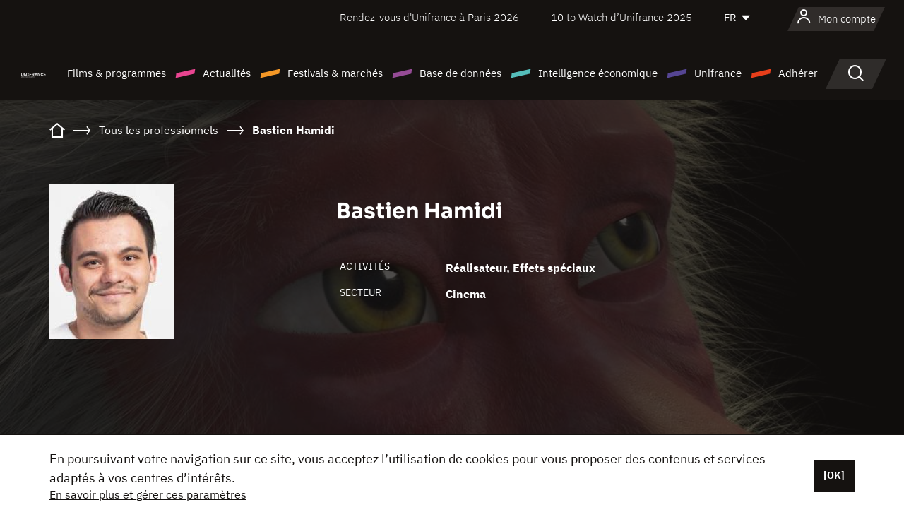

--- FILE ---
content_type: text/html; charset=utf-8
request_url: https://www.google.com/recaptcha/api2/anchor?ar=1&k=6LcJfHopAAAAAJA2ysQXhcpcbIYJi36tX6uIGLaU&co=aHR0cHM6Ly93d3cudW5pZnJhbmNlLm9yZzo0NDM.&hl=en&v=PoyoqOPhxBO7pBk68S4YbpHZ&size=normal&anchor-ms=20000&execute-ms=30000&cb=32witr615km5
body_size: 49309
content:
<!DOCTYPE HTML><html dir="ltr" lang="en"><head><meta http-equiv="Content-Type" content="text/html; charset=UTF-8">
<meta http-equiv="X-UA-Compatible" content="IE=edge">
<title>reCAPTCHA</title>
<style type="text/css">
/* cyrillic-ext */
@font-face {
  font-family: 'Roboto';
  font-style: normal;
  font-weight: 400;
  font-stretch: 100%;
  src: url(//fonts.gstatic.com/s/roboto/v48/KFO7CnqEu92Fr1ME7kSn66aGLdTylUAMa3GUBHMdazTgWw.woff2) format('woff2');
  unicode-range: U+0460-052F, U+1C80-1C8A, U+20B4, U+2DE0-2DFF, U+A640-A69F, U+FE2E-FE2F;
}
/* cyrillic */
@font-face {
  font-family: 'Roboto';
  font-style: normal;
  font-weight: 400;
  font-stretch: 100%;
  src: url(//fonts.gstatic.com/s/roboto/v48/KFO7CnqEu92Fr1ME7kSn66aGLdTylUAMa3iUBHMdazTgWw.woff2) format('woff2');
  unicode-range: U+0301, U+0400-045F, U+0490-0491, U+04B0-04B1, U+2116;
}
/* greek-ext */
@font-face {
  font-family: 'Roboto';
  font-style: normal;
  font-weight: 400;
  font-stretch: 100%;
  src: url(//fonts.gstatic.com/s/roboto/v48/KFO7CnqEu92Fr1ME7kSn66aGLdTylUAMa3CUBHMdazTgWw.woff2) format('woff2');
  unicode-range: U+1F00-1FFF;
}
/* greek */
@font-face {
  font-family: 'Roboto';
  font-style: normal;
  font-weight: 400;
  font-stretch: 100%;
  src: url(//fonts.gstatic.com/s/roboto/v48/KFO7CnqEu92Fr1ME7kSn66aGLdTylUAMa3-UBHMdazTgWw.woff2) format('woff2');
  unicode-range: U+0370-0377, U+037A-037F, U+0384-038A, U+038C, U+038E-03A1, U+03A3-03FF;
}
/* math */
@font-face {
  font-family: 'Roboto';
  font-style: normal;
  font-weight: 400;
  font-stretch: 100%;
  src: url(//fonts.gstatic.com/s/roboto/v48/KFO7CnqEu92Fr1ME7kSn66aGLdTylUAMawCUBHMdazTgWw.woff2) format('woff2');
  unicode-range: U+0302-0303, U+0305, U+0307-0308, U+0310, U+0312, U+0315, U+031A, U+0326-0327, U+032C, U+032F-0330, U+0332-0333, U+0338, U+033A, U+0346, U+034D, U+0391-03A1, U+03A3-03A9, U+03B1-03C9, U+03D1, U+03D5-03D6, U+03F0-03F1, U+03F4-03F5, U+2016-2017, U+2034-2038, U+203C, U+2040, U+2043, U+2047, U+2050, U+2057, U+205F, U+2070-2071, U+2074-208E, U+2090-209C, U+20D0-20DC, U+20E1, U+20E5-20EF, U+2100-2112, U+2114-2115, U+2117-2121, U+2123-214F, U+2190, U+2192, U+2194-21AE, U+21B0-21E5, U+21F1-21F2, U+21F4-2211, U+2213-2214, U+2216-22FF, U+2308-230B, U+2310, U+2319, U+231C-2321, U+2336-237A, U+237C, U+2395, U+239B-23B7, U+23D0, U+23DC-23E1, U+2474-2475, U+25AF, U+25B3, U+25B7, U+25BD, U+25C1, U+25CA, U+25CC, U+25FB, U+266D-266F, U+27C0-27FF, U+2900-2AFF, U+2B0E-2B11, U+2B30-2B4C, U+2BFE, U+3030, U+FF5B, U+FF5D, U+1D400-1D7FF, U+1EE00-1EEFF;
}
/* symbols */
@font-face {
  font-family: 'Roboto';
  font-style: normal;
  font-weight: 400;
  font-stretch: 100%;
  src: url(//fonts.gstatic.com/s/roboto/v48/KFO7CnqEu92Fr1ME7kSn66aGLdTylUAMaxKUBHMdazTgWw.woff2) format('woff2');
  unicode-range: U+0001-000C, U+000E-001F, U+007F-009F, U+20DD-20E0, U+20E2-20E4, U+2150-218F, U+2190, U+2192, U+2194-2199, U+21AF, U+21E6-21F0, U+21F3, U+2218-2219, U+2299, U+22C4-22C6, U+2300-243F, U+2440-244A, U+2460-24FF, U+25A0-27BF, U+2800-28FF, U+2921-2922, U+2981, U+29BF, U+29EB, U+2B00-2BFF, U+4DC0-4DFF, U+FFF9-FFFB, U+10140-1018E, U+10190-1019C, U+101A0, U+101D0-101FD, U+102E0-102FB, U+10E60-10E7E, U+1D2C0-1D2D3, U+1D2E0-1D37F, U+1F000-1F0FF, U+1F100-1F1AD, U+1F1E6-1F1FF, U+1F30D-1F30F, U+1F315, U+1F31C, U+1F31E, U+1F320-1F32C, U+1F336, U+1F378, U+1F37D, U+1F382, U+1F393-1F39F, U+1F3A7-1F3A8, U+1F3AC-1F3AF, U+1F3C2, U+1F3C4-1F3C6, U+1F3CA-1F3CE, U+1F3D4-1F3E0, U+1F3ED, U+1F3F1-1F3F3, U+1F3F5-1F3F7, U+1F408, U+1F415, U+1F41F, U+1F426, U+1F43F, U+1F441-1F442, U+1F444, U+1F446-1F449, U+1F44C-1F44E, U+1F453, U+1F46A, U+1F47D, U+1F4A3, U+1F4B0, U+1F4B3, U+1F4B9, U+1F4BB, U+1F4BF, U+1F4C8-1F4CB, U+1F4D6, U+1F4DA, U+1F4DF, U+1F4E3-1F4E6, U+1F4EA-1F4ED, U+1F4F7, U+1F4F9-1F4FB, U+1F4FD-1F4FE, U+1F503, U+1F507-1F50B, U+1F50D, U+1F512-1F513, U+1F53E-1F54A, U+1F54F-1F5FA, U+1F610, U+1F650-1F67F, U+1F687, U+1F68D, U+1F691, U+1F694, U+1F698, U+1F6AD, U+1F6B2, U+1F6B9-1F6BA, U+1F6BC, U+1F6C6-1F6CF, U+1F6D3-1F6D7, U+1F6E0-1F6EA, U+1F6F0-1F6F3, U+1F6F7-1F6FC, U+1F700-1F7FF, U+1F800-1F80B, U+1F810-1F847, U+1F850-1F859, U+1F860-1F887, U+1F890-1F8AD, U+1F8B0-1F8BB, U+1F8C0-1F8C1, U+1F900-1F90B, U+1F93B, U+1F946, U+1F984, U+1F996, U+1F9E9, U+1FA00-1FA6F, U+1FA70-1FA7C, U+1FA80-1FA89, U+1FA8F-1FAC6, U+1FACE-1FADC, U+1FADF-1FAE9, U+1FAF0-1FAF8, U+1FB00-1FBFF;
}
/* vietnamese */
@font-face {
  font-family: 'Roboto';
  font-style: normal;
  font-weight: 400;
  font-stretch: 100%;
  src: url(//fonts.gstatic.com/s/roboto/v48/KFO7CnqEu92Fr1ME7kSn66aGLdTylUAMa3OUBHMdazTgWw.woff2) format('woff2');
  unicode-range: U+0102-0103, U+0110-0111, U+0128-0129, U+0168-0169, U+01A0-01A1, U+01AF-01B0, U+0300-0301, U+0303-0304, U+0308-0309, U+0323, U+0329, U+1EA0-1EF9, U+20AB;
}
/* latin-ext */
@font-face {
  font-family: 'Roboto';
  font-style: normal;
  font-weight: 400;
  font-stretch: 100%;
  src: url(//fonts.gstatic.com/s/roboto/v48/KFO7CnqEu92Fr1ME7kSn66aGLdTylUAMa3KUBHMdazTgWw.woff2) format('woff2');
  unicode-range: U+0100-02BA, U+02BD-02C5, U+02C7-02CC, U+02CE-02D7, U+02DD-02FF, U+0304, U+0308, U+0329, U+1D00-1DBF, U+1E00-1E9F, U+1EF2-1EFF, U+2020, U+20A0-20AB, U+20AD-20C0, U+2113, U+2C60-2C7F, U+A720-A7FF;
}
/* latin */
@font-face {
  font-family: 'Roboto';
  font-style: normal;
  font-weight: 400;
  font-stretch: 100%;
  src: url(//fonts.gstatic.com/s/roboto/v48/KFO7CnqEu92Fr1ME7kSn66aGLdTylUAMa3yUBHMdazQ.woff2) format('woff2');
  unicode-range: U+0000-00FF, U+0131, U+0152-0153, U+02BB-02BC, U+02C6, U+02DA, U+02DC, U+0304, U+0308, U+0329, U+2000-206F, U+20AC, U+2122, U+2191, U+2193, U+2212, U+2215, U+FEFF, U+FFFD;
}
/* cyrillic-ext */
@font-face {
  font-family: 'Roboto';
  font-style: normal;
  font-weight: 500;
  font-stretch: 100%;
  src: url(//fonts.gstatic.com/s/roboto/v48/KFO7CnqEu92Fr1ME7kSn66aGLdTylUAMa3GUBHMdazTgWw.woff2) format('woff2');
  unicode-range: U+0460-052F, U+1C80-1C8A, U+20B4, U+2DE0-2DFF, U+A640-A69F, U+FE2E-FE2F;
}
/* cyrillic */
@font-face {
  font-family: 'Roboto';
  font-style: normal;
  font-weight: 500;
  font-stretch: 100%;
  src: url(//fonts.gstatic.com/s/roboto/v48/KFO7CnqEu92Fr1ME7kSn66aGLdTylUAMa3iUBHMdazTgWw.woff2) format('woff2');
  unicode-range: U+0301, U+0400-045F, U+0490-0491, U+04B0-04B1, U+2116;
}
/* greek-ext */
@font-face {
  font-family: 'Roboto';
  font-style: normal;
  font-weight: 500;
  font-stretch: 100%;
  src: url(//fonts.gstatic.com/s/roboto/v48/KFO7CnqEu92Fr1ME7kSn66aGLdTylUAMa3CUBHMdazTgWw.woff2) format('woff2');
  unicode-range: U+1F00-1FFF;
}
/* greek */
@font-face {
  font-family: 'Roboto';
  font-style: normal;
  font-weight: 500;
  font-stretch: 100%;
  src: url(//fonts.gstatic.com/s/roboto/v48/KFO7CnqEu92Fr1ME7kSn66aGLdTylUAMa3-UBHMdazTgWw.woff2) format('woff2');
  unicode-range: U+0370-0377, U+037A-037F, U+0384-038A, U+038C, U+038E-03A1, U+03A3-03FF;
}
/* math */
@font-face {
  font-family: 'Roboto';
  font-style: normal;
  font-weight: 500;
  font-stretch: 100%;
  src: url(//fonts.gstatic.com/s/roboto/v48/KFO7CnqEu92Fr1ME7kSn66aGLdTylUAMawCUBHMdazTgWw.woff2) format('woff2');
  unicode-range: U+0302-0303, U+0305, U+0307-0308, U+0310, U+0312, U+0315, U+031A, U+0326-0327, U+032C, U+032F-0330, U+0332-0333, U+0338, U+033A, U+0346, U+034D, U+0391-03A1, U+03A3-03A9, U+03B1-03C9, U+03D1, U+03D5-03D6, U+03F0-03F1, U+03F4-03F5, U+2016-2017, U+2034-2038, U+203C, U+2040, U+2043, U+2047, U+2050, U+2057, U+205F, U+2070-2071, U+2074-208E, U+2090-209C, U+20D0-20DC, U+20E1, U+20E5-20EF, U+2100-2112, U+2114-2115, U+2117-2121, U+2123-214F, U+2190, U+2192, U+2194-21AE, U+21B0-21E5, U+21F1-21F2, U+21F4-2211, U+2213-2214, U+2216-22FF, U+2308-230B, U+2310, U+2319, U+231C-2321, U+2336-237A, U+237C, U+2395, U+239B-23B7, U+23D0, U+23DC-23E1, U+2474-2475, U+25AF, U+25B3, U+25B7, U+25BD, U+25C1, U+25CA, U+25CC, U+25FB, U+266D-266F, U+27C0-27FF, U+2900-2AFF, U+2B0E-2B11, U+2B30-2B4C, U+2BFE, U+3030, U+FF5B, U+FF5D, U+1D400-1D7FF, U+1EE00-1EEFF;
}
/* symbols */
@font-face {
  font-family: 'Roboto';
  font-style: normal;
  font-weight: 500;
  font-stretch: 100%;
  src: url(//fonts.gstatic.com/s/roboto/v48/KFO7CnqEu92Fr1ME7kSn66aGLdTylUAMaxKUBHMdazTgWw.woff2) format('woff2');
  unicode-range: U+0001-000C, U+000E-001F, U+007F-009F, U+20DD-20E0, U+20E2-20E4, U+2150-218F, U+2190, U+2192, U+2194-2199, U+21AF, U+21E6-21F0, U+21F3, U+2218-2219, U+2299, U+22C4-22C6, U+2300-243F, U+2440-244A, U+2460-24FF, U+25A0-27BF, U+2800-28FF, U+2921-2922, U+2981, U+29BF, U+29EB, U+2B00-2BFF, U+4DC0-4DFF, U+FFF9-FFFB, U+10140-1018E, U+10190-1019C, U+101A0, U+101D0-101FD, U+102E0-102FB, U+10E60-10E7E, U+1D2C0-1D2D3, U+1D2E0-1D37F, U+1F000-1F0FF, U+1F100-1F1AD, U+1F1E6-1F1FF, U+1F30D-1F30F, U+1F315, U+1F31C, U+1F31E, U+1F320-1F32C, U+1F336, U+1F378, U+1F37D, U+1F382, U+1F393-1F39F, U+1F3A7-1F3A8, U+1F3AC-1F3AF, U+1F3C2, U+1F3C4-1F3C6, U+1F3CA-1F3CE, U+1F3D4-1F3E0, U+1F3ED, U+1F3F1-1F3F3, U+1F3F5-1F3F7, U+1F408, U+1F415, U+1F41F, U+1F426, U+1F43F, U+1F441-1F442, U+1F444, U+1F446-1F449, U+1F44C-1F44E, U+1F453, U+1F46A, U+1F47D, U+1F4A3, U+1F4B0, U+1F4B3, U+1F4B9, U+1F4BB, U+1F4BF, U+1F4C8-1F4CB, U+1F4D6, U+1F4DA, U+1F4DF, U+1F4E3-1F4E6, U+1F4EA-1F4ED, U+1F4F7, U+1F4F9-1F4FB, U+1F4FD-1F4FE, U+1F503, U+1F507-1F50B, U+1F50D, U+1F512-1F513, U+1F53E-1F54A, U+1F54F-1F5FA, U+1F610, U+1F650-1F67F, U+1F687, U+1F68D, U+1F691, U+1F694, U+1F698, U+1F6AD, U+1F6B2, U+1F6B9-1F6BA, U+1F6BC, U+1F6C6-1F6CF, U+1F6D3-1F6D7, U+1F6E0-1F6EA, U+1F6F0-1F6F3, U+1F6F7-1F6FC, U+1F700-1F7FF, U+1F800-1F80B, U+1F810-1F847, U+1F850-1F859, U+1F860-1F887, U+1F890-1F8AD, U+1F8B0-1F8BB, U+1F8C0-1F8C1, U+1F900-1F90B, U+1F93B, U+1F946, U+1F984, U+1F996, U+1F9E9, U+1FA00-1FA6F, U+1FA70-1FA7C, U+1FA80-1FA89, U+1FA8F-1FAC6, U+1FACE-1FADC, U+1FADF-1FAE9, U+1FAF0-1FAF8, U+1FB00-1FBFF;
}
/* vietnamese */
@font-face {
  font-family: 'Roboto';
  font-style: normal;
  font-weight: 500;
  font-stretch: 100%;
  src: url(//fonts.gstatic.com/s/roboto/v48/KFO7CnqEu92Fr1ME7kSn66aGLdTylUAMa3OUBHMdazTgWw.woff2) format('woff2');
  unicode-range: U+0102-0103, U+0110-0111, U+0128-0129, U+0168-0169, U+01A0-01A1, U+01AF-01B0, U+0300-0301, U+0303-0304, U+0308-0309, U+0323, U+0329, U+1EA0-1EF9, U+20AB;
}
/* latin-ext */
@font-face {
  font-family: 'Roboto';
  font-style: normal;
  font-weight: 500;
  font-stretch: 100%;
  src: url(//fonts.gstatic.com/s/roboto/v48/KFO7CnqEu92Fr1ME7kSn66aGLdTylUAMa3KUBHMdazTgWw.woff2) format('woff2');
  unicode-range: U+0100-02BA, U+02BD-02C5, U+02C7-02CC, U+02CE-02D7, U+02DD-02FF, U+0304, U+0308, U+0329, U+1D00-1DBF, U+1E00-1E9F, U+1EF2-1EFF, U+2020, U+20A0-20AB, U+20AD-20C0, U+2113, U+2C60-2C7F, U+A720-A7FF;
}
/* latin */
@font-face {
  font-family: 'Roboto';
  font-style: normal;
  font-weight: 500;
  font-stretch: 100%;
  src: url(//fonts.gstatic.com/s/roboto/v48/KFO7CnqEu92Fr1ME7kSn66aGLdTylUAMa3yUBHMdazQ.woff2) format('woff2');
  unicode-range: U+0000-00FF, U+0131, U+0152-0153, U+02BB-02BC, U+02C6, U+02DA, U+02DC, U+0304, U+0308, U+0329, U+2000-206F, U+20AC, U+2122, U+2191, U+2193, U+2212, U+2215, U+FEFF, U+FFFD;
}
/* cyrillic-ext */
@font-face {
  font-family: 'Roboto';
  font-style: normal;
  font-weight: 900;
  font-stretch: 100%;
  src: url(//fonts.gstatic.com/s/roboto/v48/KFO7CnqEu92Fr1ME7kSn66aGLdTylUAMa3GUBHMdazTgWw.woff2) format('woff2');
  unicode-range: U+0460-052F, U+1C80-1C8A, U+20B4, U+2DE0-2DFF, U+A640-A69F, U+FE2E-FE2F;
}
/* cyrillic */
@font-face {
  font-family: 'Roboto';
  font-style: normal;
  font-weight: 900;
  font-stretch: 100%;
  src: url(//fonts.gstatic.com/s/roboto/v48/KFO7CnqEu92Fr1ME7kSn66aGLdTylUAMa3iUBHMdazTgWw.woff2) format('woff2');
  unicode-range: U+0301, U+0400-045F, U+0490-0491, U+04B0-04B1, U+2116;
}
/* greek-ext */
@font-face {
  font-family: 'Roboto';
  font-style: normal;
  font-weight: 900;
  font-stretch: 100%;
  src: url(//fonts.gstatic.com/s/roboto/v48/KFO7CnqEu92Fr1ME7kSn66aGLdTylUAMa3CUBHMdazTgWw.woff2) format('woff2');
  unicode-range: U+1F00-1FFF;
}
/* greek */
@font-face {
  font-family: 'Roboto';
  font-style: normal;
  font-weight: 900;
  font-stretch: 100%;
  src: url(//fonts.gstatic.com/s/roboto/v48/KFO7CnqEu92Fr1ME7kSn66aGLdTylUAMa3-UBHMdazTgWw.woff2) format('woff2');
  unicode-range: U+0370-0377, U+037A-037F, U+0384-038A, U+038C, U+038E-03A1, U+03A3-03FF;
}
/* math */
@font-face {
  font-family: 'Roboto';
  font-style: normal;
  font-weight: 900;
  font-stretch: 100%;
  src: url(//fonts.gstatic.com/s/roboto/v48/KFO7CnqEu92Fr1ME7kSn66aGLdTylUAMawCUBHMdazTgWw.woff2) format('woff2');
  unicode-range: U+0302-0303, U+0305, U+0307-0308, U+0310, U+0312, U+0315, U+031A, U+0326-0327, U+032C, U+032F-0330, U+0332-0333, U+0338, U+033A, U+0346, U+034D, U+0391-03A1, U+03A3-03A9, U+03B1-03C9, U+03D1, U+03D5-03D6, U+03F0-03F1, U+03F4-03F5, U+2016-2017, U+2034-2038, U+203C, U+2040, U+2043, U+2047, U+2050, U+2057, U+205F, U+2070-2071, U+2074-208E, U+2090-209C, U+20D0-20DC, U+20E1, U+20E5-20EF, U+2100-2112, U+2114-2115, U+2117-2121, U+2123-214F, U+2190, U+2192, U+2194-21AE, U+21B0-21E5, U+21F1-21F2, U+21F4-2211, U+2213-2214, U+2216-22FF, U+2308-230B, U+2310, U+2319, U+231C-2321, U+2336-237A, U+237C, U+2395, U+239B-23B7, U+23D0, U+23DC-23E1, U+2474-2475, U+25AF, U+25B3, U+25B7, U+25BD, U+25C1, U+25CA, U+25CC, U+25FB, U+266D-266F, U+27C0-27FF, U+2900-2AFF, U+2B0E-2B11, U+2B30-2B4C, U+2BFE, U+3030, U+FF5B, U+FF5D, U+1D400-1D7FF, U+1EE00-1EEFF;
}
/* symbols */
@font-face {
  font-family: 'Roboto';
  font-style: normal;
  font-weight: 900;
  font-stretch: 100%;
  src: url(//fonts.gstatic.com/s/roboto/v48/KFO7CnqEu92Fr1ME7kSn66aGLdTylUAMaxKUBHMdazTgWw.woff2) format('woff2');
  unicode-range: U+0001-000C, U+000E-001F, U+007F-009F, U+20DD-20E0, U+20E2-20E4, U+2150-218F, U+2190, U+2192, U+2194-2199, U+21AF, U+21E6-21F0, U+21F3, U+2218-2219, U+2299, U+22C4-22C6, U+2300-243F, U+2440-244A, U+2460-24FF, U+25A0-27BF, U+2800-28FF, U+2921-2922, U+2981, U+29BF, U+29EB, U+2B00-2BFF, U+4DC0-4DFF, U+FFF9-FFFB, U+10140-1018E, U+10190-1019C, U+101A0, U+101D0-101FD, U+102E0-102FB, U+10E60-10E7E, U+1D2C0-1D2D3, U+1D2E0-1D37F, U+1F000-1F0FF, U+1F100-1F1AD, U+1F1E6-1F1FF, U+1F30D-1F30F, U+1F315, U+1F31C, U+1F31E, U+1F320-1F32C, U+1F336, U+1F378, U+1F37D, U+1F382, U+1F393-1F39F, U+1F3A7-1F3A8, U+1F3AC-1F3AF, U+1F3C2, U+1F3C4-1F3C6, U+1F3CA-1F3CE, U+1F3D4-1F3E0, U+1F3ED, U+1F3F1-1F3F3, U+1F3F5-1F3F7, U+1F408, U+1F415, U+1F41F, U+1F426, U+1F43F, U+1F441-1F442, U+1F444, U+1F446-1F449, U+1F44C-1F44E, U+1F453, U+1F46A, U+1F47D, U+1F4A3, U+1F4B0, U+1F4B3, U+1F4B9, U+1F4BB, U+1F4BF, U+1F4C8-1F4CB, U+1F4D6, U+1F4DA, U+1F4DF, U+1F4E3-1F4E6, U+1F4EA-1F4ED, U+1F4F7, U+1F4F9-1F4FB, U+1F4FD-1F4FE, U+1F503, U+1F507-1F50B, U+1F50D, U+1F512-1F513, U+1F53E-1F54A, U+1F54F-1F5FA, U+1F610, U+1F650-1F67F, U+1F687, U+1F68D, U+1F691, U+1F694, U+1F698, U+1F6AD, U+1F6B2, U+1F6B9-1F6BA, U+1F6BC, U+1F6C6-1F6CF, U+1F6D3-1F6D7, U+1F6E0-1F6EA, U+1F6F0-1F6F3, U+1F6F7-1F6FC, U+1F700-1F7FF, U+1F800-1F80B, U+1F810-1F847, U+1F850-1F859, U+1F860-1F887, U+1F890-1F8AD, U+1F8B0-1F8BB, U+1F8C0-1F8C1, U+1F900-1F90B, U+1F93B, U+1F946, U+1F984, U+1F996, U+1F9E9, U+1FA00-1FA6F, U+1FA70-1FA7C, U+1FA80-1FA89, U+1FA8F-1FAC6, U+1FACE-1FADC, U+1FADF-1FAE9, U+1FAF0-1FAF8, U+1FB00-1FBFF;
}
/* vietnamese */
@font-face {
  font-family: 'Roboto';
  font-style: normal;
  font-weight: 900;
  font-stretch: 100%;
  src: url(//fonts.gstatic.com/s/roboto/v48/KFO7CnqEu92Fr1ME7kSn66aGLdTylUAMa3OUBHMdazTgWw.woff2) format('woff2');
  unicode-range: U+0102-0103, U+0110-0111, U+0128-0129, U+0168-0169, U+01A0-01A1, U+01AF-01B0, U+0300-0301, U+0303-0304, U+0308-0309, U+0323, U+0329, U+1EA0-1EF9, U+20AB;
}
/* latin-ext */
@font-face {
  font-family: 'Roboto';
  font-style: normal;
  font-weight: 900;
  font-stretch: 100%;
  src: url(//fonts.gstatic.com/s/roboto/v48/KFO7CnqEu92Fr1ME7kSn66aGLdTylUAMa3KUBHMdazTgWw.woff2) format('woff2');
  unicode-range: U+0100-02BA, U+02BD-02C5, U+02C7-02CC, U+02CE-02D7, U+02DD-02FF, U+0304, U+0308, U+0329, U+1D00-1DBF, U+1E00-1E9F, U+1EF2-1EFF, U+2020, U+20A0-20AB, U+20AD-20C0, U+2113, U+2C60-2C7F, U+A720-A7FF;
}
/* latin */
@font-face {
  font-family: 'Roboto';
  font-style: normal;
  font-weight: 900;
  font-stretch: 100%;
  src: url(//fonts.gstatic.com/s/roboto/v48/KFO7CnqEu92Fr1ME7kSn66aGLdTylUAMa3yUBHMdazQ.woff2) format('woff2');
  unicode-range: U+0000-00FF, U+0131, U+0152-0153, U+02BB-02BC, U+02C6, U+02DA, U+02DC, U+0304, U+0308, U+0329, U+2000-206F, U+20AC, U+2122, U+2191, U+2193, U+2212, U+2215, U+FEFF, U+FFFD;
}

</style>
<link rel="stylesheet" type="text/css" href="https://www.gstatic.com/recaptcha/releases/PoyoqOPhxBO7pBk68S4YbpHZ/styles__ltr.css">
<script nonce="_mdg31BbPAVU-pcPId1D2A" type="text/javascript">window['__recaptcha_api'] = 'https://www.google.com/recaptcha/api2/';</script>
<script type="text/javascript" src="https://www.gstatic.com/recaptcha/releases/PoyoqOPhxBO7pBk68S4YbpHZ/recaptcha__en.js" nonce="_mdg31BbPAVU-pcPId1D2A">
      
    </script></head>
<body><div id="rc-anchor-alert" class="rc-anchor-alert"></div>
<input type="hidden" id="recaptcha-token" value="[base64]">
<script type="text/javascript" nonce="_mdg31BbPAVU-pcPId1D2A">
      recaptcha.anchor.Main.init("[\x22ainput\x22,[\x22bgdata\x22,\x22\x22,\[base64]/[base64]/[base64]/[base64]/[base64]/[base64]/KGcoTywyNTMsTy5PKSxVRyhPLEMpKTpnKE8sMjUzLEMpLE8pKSxsKSksTykpfSxieT1mdW5jdGlvbihDLE8sdSxsKXtmb3IobD0odT1SKEMpLDApO08+MDtPLS0pbD1sPDw4fFooQyk7ZyhDLHUsbCl9LFVHPWZ1bmN0aW9uKEMsTyl7Qy5pLmxlbmd0aD4xMDQ/[base64]/[base64]/[base64]/[base64]/[base64]/[base64]/[base64]\\u003d\x22,\[base64]\\u003d\\u003d\x22,\x22R3/CuMKmJ8KLfsKiIGgUwopYw5wcS8OcwobCssOqwqt/[base64]/Csm7CnmNdwoE/bWgObcK0wrrDp0HDsjIHw4XCkFnDtsOkZcKHwqNMwpHDucKRwpIDwrrCmsKGw7hAw5hWwqLDiMOQw4vCnSLDlzHCr8OmfQvCksKdBMOTwoXColjDq8KGw5JdUsKYw7EZB8Ota8Krwq48M8KAw57DhcOuVBXCtm/DsX4YwrUAa0V+JRfDt2PCs8OQFT9Bw4MSwo17w5DDtcKkw5kOBsKYw7p7wqoHwrnCnRHDu33Cg8K2w6XDv3LCqsOawp7CrRfChsOjQcKoLw7CqiTCkVfDk8O2NFRiwpXDqcO6w5BoSANIwp3Dq3fDrsKHZTTCi8OIw7DCtsKrwp/CnsKrwpIGwrvCrEnCsj3CrWLDs8K+OCnDtsK9CsOXZMOgG3NRw4LCnXnDjhMBw7/CjMOmwpVaCcK8LxBbHMK8w6QKwqfClsOnHMKXcStrwr/Du0DDmko4GgPDjMOIwrZhw4BcwozCgmnCucOvS8OSwq4DDMOnDMKlw4TDpWEwAMODQ2TCpBHDpT4OXMOiw43DmH8iSMKkwr9AF8O2XBjCgMK6IsKnRcOeCyjCkcODC8OsIUcQaFfDpsKML8K9wqlpA2RCw5UNU8Kdw7/DpcOiNsKdwqZ5eU/DonLCmUtdG8KeMcOdw7jDvjvDpsKHK8OACHPCh8ODCXMEeDDCpwXCisOgw5PDqTbDl3thw4x6TAg9AnpCacK7wp/DgA/CghvDnsOGw6c7wpBvwp4iT8K7YcOOw7V/DRoTfF7Di24FbsOwwoxDwr/Cp8ONSsKdwqHCmcORwoPCrsO1PsKJwqZqTMOJwonCnsOwwrDDj8O3w6s2BMKqbsOEw6jDm8KPw5lMwrjDgMO7YS48EyBiw7Z/[base64]/ChcKqHgvCgnvDq8ORLBzDu8KbTCbCicOTUUEOw7vCmFTDk8O7fsKna0rCksKYw6fDncK1wqbDknYzSXZkU8KiLl99wqpgUMObwrlcI0Bqw7PCkSk5dhVfw4rDrMOJA8Oyw7FAw7ZNw5x7wq/DhFh6Dwx5HCh6XWHCjMOWRRASOEjDjEbDrjfDuMOKBV9GEl8qeMKqwrnDrnN/GyYVw6LCsMO6DMOmw4gvccOTIkMlD2fClMKWIg7CpxJLbMKOw5jCs8KiIMKwHsOqdQTCtsOgwpPDsRfDi0lgZ8KIwqPDncO/w5sDw4xbw7vDmWXDvg5fPMKdwpnCmcKABRV8ZsOtw6pXw7DDkUvCjcKMYmIUw7ISwrlSfcKDby9McMO6d8OKw5XCoDZ3wp1UwpPDsTQpwoIdwqfDr8KPUsKnw4jDhwZIw5BNGR4Aw4rCv8K8w4PDuMKwdW7DiF3Ci8KPSggdCX/[base64]/FsKHVRk8MkoseTnDhcOcOlxeKcK7bHnCn8KRw7nCtEsQw6HDisOnRjQIwpceKMKUaMKbWDvCksKZwqcQD0fDnMOSMcKVw7sGwrzDlD/[base64]/[base64]/Cg8OnwqPDjAjDj10zU8OMwo7Cj8OqQMKaw7lKwq7Dg8KYwrV1wq0Xwq5wOcO4wrsPe8KEwpwowoI1R8Kxw4A0w5nDmg0CwpjDg8KNW03CmwJlHRLClsOCScOzw6HDrsONwrESWELCoMOWw53CtcKHeMK0c0HCtnN7wrxHw7rCssK7wrjCl8KjXcOnw4BywrUDwo/[base64]/[base64]/[base64]/ChALDo8K/w74lG0vDl8KbwqvDocOow5HCr8KOw5xBU8OAJhgzwr/CrcOAfxLCmGdjS8KCB2fCpcKiwoBdSsK9wo10woPDnMOJSksqw4LCmcO6IX4Tw4XDuVrDhEjCs8O4KsO0eQtLw57DgwLDhDzDsmkkw4VrGsOgwpbDoRdQwotnwqEoX8Krwr8hBwfDuz/Dk8KwwrVWN8ONw79Cw6h/w71iw7YLwrw3w4DCoMKuBUDCk0p4w6wVwqTDoVvDsE19w6cbwrN7w6glwpPDrz8GYMK3QsOCw4bCpMOvw4hOwqnDosOLwpPDlVESwpMqw4/[base64]/CvsKzeRXCq8Kfwqw3dyIJI8OvdsKRwpfDmsOMw7HCnlteFEzCvsKjPMKJwpsEOFLCusOHw6nDl0dqBi/[base64]/DniRIB8KKw4vDtzbDsXYuPsOTwolZwpp5WirCjlQoQ8KBwpjCpMOgw51cUMKcBMKtw7F6woMnw7HDjMKGwpsmQkvDocKtwpQIwpsqNMO9J8Ohw5/[base64]/[base64]/[base64]/[base64]/UE3Cui1lwr53wpXCuhnCv8Ouw7d7w5ETw7UrQh/DucOmwpx/cGZCwrLChGvCo8O5KMK2WsOVwpzDkyBEJFBvSivDlXrDnHfCtWvDpGhrRCk/dcOaFjzCmT3CjmzDucOKw7zDqsO5CsKEwr8MNMOFGcOdwo/CqkbCkg5vH8KHwp04HXgLbEYUGMOneHbDpcOlw4A6w75TwodReCjDhivCr8O0w5zCsXobw4HCkgBew43DjETDhg4hbT7Dk8KJwrPCnsK7wrgiwq/Dlh3Dl8K6w7DCsz/[base64]/RSw1wq8fBMOeBRrDjcKwexZvw7nDkcKDAhRpccKXw4JTLQlnWsK4QgnDul7DgjdUY2rDmBYZw4RCwoE4GxIVeErDjcOhwpsXZsO6FlpJNsKAYmxcwrpVwprDiXMFWnLDhT/DqsKrB8KDwrnCgHlSZ8Omw4Z8WsKFHwzCn3VWEFsSYH3CrcOYwp/[base64]/KGwZwqXCjsKfw4wIw5HCscO5wqADb8OjQWDDqAoaYWnClnDDh8OawoUhwqBUYwtmwoPCjDRtWnF1csOIw4rDqRzDiMOSKMO8ChRRen3DgmjCjcOowq7ChzPDlsK5KsKKwqR0w6nDucOHw5FFFcO5O8K/w4HCmhBBFjPDqSbCh1HDkcKOecOxJCYkw5xHM3XCrcKdH8Ktw7EDwosnw5s7wpTDncKnwpDDnldMP33DtMKzw7fDocOcwrTDs3RiwpQKw4zDnHvCmcOlJMOiwpbDjcKcA8OoCF5uEMO/wpTDuDXDpMO7S8KNw5ElwqkWwrfDpcOrw5DDr3jCn8KPGcK3wrXDnsKdbcKfw78zw4MPw7BGCMKtwpxEwoQ9YHTChl/DncO4fMOUw5TDhB/CpC9Tfy7DqcK6w7jDusO1w5bCnsOLwoPDmgbCgg8Zwr5Rwo/[base64]/w4RNwpPDqcKTwqc1UcOSwpDCuh/CsGrDqnHDmcOqwpp4w5vCmcOaMMOfNMKOw7QYw707OibCs8OywpnCsMOWDHjDu8O7wr/DpnNIw4olw7V/w70OXixPw6jDhcKTCyFhw4ZTKxFdAsKva8OvwpE6XkHDgsOkclvClkYwdMOOeGrCkMO4A8KwT2BBTlbDgsKPQGBjw4LCvATDiMOoIADCvMKgDXFZw6hcwpY8wq0hw7VSbcOaBGrDjsKoGsOHGmtDw43DpC3ClcO+w4lgwo8OI8Oxwrd2w75WwrTDiMORwqwxTyNzw6/DqMKEcMKKXg/CnC55woXCs8K3w4g7PQJtw5PDq8Ktazxcwr7Dh8KeXcOww4fDl355YHzCvMOOQcKTw43DpwXChcO6wqfCtcKQRl8ga8KdwpcjwofCmcK0wqfChA3DjcKNwpooccKawoNUHMK/[base64]/[base64]/Z8Oww4rDvQ3CssOIwr/CuSvDuzTCoMK7WsO3wrphccKsfMKuQj7DisOAwp7Din55wr/Cl8OZfjLDpMKwwovCnhLDrcKcZms0wpNEIcKJwow7w5HDtDvDii8Hf8OKwqwYF8KgSXPCqBFtw6fClsOMIcKRwo/[base64]/JsOvw6TDjF7ClxzCmcOjwp0GwozDllfDuMOVXMOAB3/Dl8O7EsOjd8OFw5EWw4R/w7MIZjrCoEjDmR7Cl8O3UEJqDXjDqGU3w6grUQPCvcKZWBkAFcKTw61xw5/CiU/DusKpw4xzw4HDpMKrwpZ+LcO7wpd9w4TCpMOgLRLCkjPDi8O9wrJ8ZwbCisOgfyDDo8OaCsKpZyUZesKYw5HDu8OuBw7Ci8KHwpx3TAHDp8K2cG/DtsOiCBbDhcKJwog1wp7Dk2nDpidFw5BkFsO0wrtew7FgDMOsfFUqY3ohTMO6Z3kDWMK+w4URcBXDngXCmwUFXRQ4w6zCuMKIZsKEw6NGNcK4wo4CcAzCmWbCtml2wpw8w6XDszHCm8Kzw7/DulDCv1bCnzsDBMOPc8KjwoUOSXTDosKMHcKEwrvCtDAzwovDpMK5Zw1YwrIiE8KOw5BRw7bDnBfDpDPDr3rDgCIZw7pDBzXCk3XDn8KewphOURDDs8K/[base64]/w4BPIWVSwqPCpkkFw6bCqsKOFMOmVH/DvGUmRnrDkDhZfcOkJsK6IsO5w7LDpMKHcTQkQMOzJDXDiMOAwpdje2QEZcOCLiNowp3Cr8KDQcKKAcK2w7PCr8OyFMKaWMOFwrbCgcO+w6tuw5PCpTIBTAUZRcKJXMO+RgLDkcOCw6pkASQ8woLCkMKkacOjKHDCnMO8aWFaw4IBScKvBsK8wrkDw7MLNsO/w6Fbw5kdwpzDmsKuDm4eHsOVXijCvFHCnMOvwpZiwoYKw4k+w5HDr8KIw7PCv1DDliHDoMOPVcKVGDd4ZGvDnCLDlsK5ET1+aDMSD2DCrnFRe04Qw7vDksKELMK+AxELw4jDmn/CnSDDtsO+wq/CszcpLMOIwq0IfsK/aiHCo3DCgcKvwqdRwrHDhTPCjsKwQlErw77DnMKiT8O0HsOswrLChU/Cq0AnU1zCj8OCwpbDmMKUN1rDmcO7wpXCg15gYzbCksO5IcKuOFjDpMOPIcOvH3fDscOpWcKgWgvDtMKBMMOsw7Iswq1pwrvCp8OcL8K6w5d6w4tUd0fCmcO/ccKmwpfCtMOawqBgw4zCisO4YW8/wqbDrcKnwqpow5HDuMKNw4U6wo3CsCXDt3ptPSBdw5VHw6/[base64]/w6bCrU5lw53DqcOdwopKZcOJwp7DhmjCocKGw5pKFwkNwpXCo8OfwpDClxASUUE0OX7CqcK1w7DCg8O8woFnwqIqw4TCusOUw7VQNRjCmU3Dg0N0eW7DosKGHMKeHkRyw7PDqlM+cgTDosK9wrsiacKqbVVZYE1gwr4/wr7CocO3wrTDmh4zwpHCs8OEw4nDqQIlRHIawp/[base64]/HWBFJRXDvcKpA1/DssKxdhrDqsOFBMOowowkw6IfUA/DvcKpwrzCpsOVw6zDksOnw6bCksOew5jCnMObSMOPZlDDjW7DisOrR8OiwoEAbDNROwDDlig6XU3Cgy0gw4EkSU5SIMKhw4bDpMOZw6/[base64]/CoUrCmxgqZMOqacKPXcO7w7w5wqnDoAscCsOOw6HCqFE8M8O1wpHDq8OyD8Kxw6TCicOpw7N2THV7wo4FSsOqw53CuBdtw6jDukvDrhrCo8K7wp4ZMsOswrd0BCsYw43Dln9PU0stAMKBQ8OBKRPDkzDDoGwcBhopw5PCi3scc8KMCMObdRLDlnJ1GcK/w5YPTMONwoB6AsKRwqnCtGoUAXxoAyMQG8KDw4jDo8K4Q8OswolJw57CkR/CljdPw7fCvXjCtsK2wogcwrPDuh3CsUBPwqI4w7bDkBkpwpYDw57ClE/CiQ8INnxoFBZ7wo7DkMOOEMKSbA0IZMO4w53DjcOjw4XCi8OwwpMHGCHDth8JwoQIScOHw4HDsEnCh8KXw7cIw5XDkMKuJTrCkcKlw4fDn0seQ0PCpsOpwpJTJl0fT8O4w6PCvsOrOGQ1wq3Ck8K/w7/[base64]/wo8nLsOew4UYw7zCn8OYw6bCnRcXTMKlSsOTFSnCkwzDoMKQwodrWcKhw7IwUcOGw7xHwqV6LMKeHzvCj0vCqMKBZC8MwogdGTTCqDprwpjCisOpQ8KMHsOfLsKcw6/CjMONwp8FwoVfRx7DsGlnaksUw6Yke8KlwoYuwo/ClhtdCcOQPDlrAsOcwpDDinhJw5dtCFXDiQzCthTCiE7DsMKTasKVw7UkHRJCw7JDwqtWwrRkTlfCjMO5bgjDknpkW8KVwqPCkWZGV1vDnyTDh8Kuwqc5wrsjISxlfsKQwoBXw5VPw4JYWy43d8K2wpxhw67DusOQA8OyX19/aMOSEhAnUG/DlcKXF8O4GcOtBcKEw6LCtcKLw4Eww4UOw4rCoFFHf2B9w4bDnMK7wq9Nw74uYVcPw5fDk2XDisO3fmLCk8Oyw6LClBbCtFjDt8KDNcOkbMO2RcKxwp0QwosEMhTDlsOuVMOZPxF5c8KpGcKyw4/CgMOvw7xCZEDCicOGwq9cVsKUw7zDlVbDkVRiwpYsw5ctwq/Ci1JZw5fDsm7DrMOvRFE/NWoWw7jDvEQ1w4xGOyMtACVUwpxOw7zCskLDiybCkV0nw7wwwoYcw4lOXcKIPUDDhGjDtsK2w5RjSUoywofCgTQ3fcOZd8KoDMOwJHgABcKeBwl3wpInwrNDf8KEwpvCj8KaW8Odw4TDuSBWBEzDhXzDlcKJV2XDjMOxWQ1BGsOtwrgUOVrDsh/CpHzDp8KxCHHCgMONwqNhJhoZEnLDoQbDk8OdIjVHw5p5DAnDk8Kfw6Zcwog6XsKiw7saw4/CqcOwwoBNOxpeCEnDpsKbTiDCgsOowqjCosKnw65AOsKSSi9saB/CkMOdwr19anXCsMKVwqJlTD1IwpA2GWTDuBDCq1QXw4PDoHTDosKdGMKcw7Ntw4sVBx8FXA5Yw6rDrBtiw6XCoAnCkiV+Zz7CnsOtdx3Cv8OBfcOXwr01wobCmVpDwp8Tw79DwqDCp8OacGnCjsKhw7fDqW/Dn8OVw6XCkMKrQsKXw5zDqjQXAsOBw5JxOnUIwrzDqRDDlQkFJG7Cii/[base64]/[base64]/CmsKddEHDm8Osw47DgcO1wpVIbsOjwofCpkPDsB3Cu8Obw7zDr3rDqHxvMUcVwrNAIcO1PMKrw4NWw4QywrbDlcKFw4ctw6vCjFkGw7MMY8KvJBbDgxRcw7p+wo5pbz/DrAx8woAnb8OowqFZEcKbwo8Pw7sRRsKcWGw4CcKCXsKAdVoIw4BeYHfDs8OxEMKtw4/[base64]/[base64]/DmsOyVcOxdsOEwqkhRTBjCMOzV3xrw7EFAhMewqEVw7E3Dws2Myhpwr/DgBbDiVnDn8Ojwo9jw6XCnR/CmcOGQ1/Coll0wr/CoQhEYjTDnClow7nDpHsTwo7Cg8Odw6DDkSLCvxDCq3QCZjcQw73DsD4BwqLCv8OiwpjDmEQiwr0pSxTCpRFpwpXDlMOyBAHCkMOWYiHCnTbCrsOsw6bCnMO/wq/[base64]/CkiUwH3MtI8KiwrJOw48dw7Mtwq3Ck8OTGsKEPMKQUEZJU3MawoUAKMKvU8ONXMOEw4N2w7YGw4jCmBR9UcO4w7fDpsOmwp8GwrfDpgrDi8OcXsOjAl0FWSTDq8Kxw7nCrsOZwo7CtDzChGUfwrNFQMK+wq/DtBHCp8KSacKMfBfDpcOnVl1Qwr/DtMKTYUzCvB84wo/DmlcnNFB7GHM8wrtieW5Iw67CvQlOcHvDj3/ChMOFwo52w57Dj8OvGsO4wpszwq3CtQ5LwozDnRrDiSF9w51uw4USRMK2aMKJecKLwpU7w5TCuhwnwr/Dkydew4MMw5BGBsO9w4wHYcKCLMOqwqxFA8KwGkDCtS7CjcKCw6kbDMOLwoPDnXjCpsKRa8OlAcKAwqp4Oz1VwpkywrHCqMOEwqN3w4JPHHkqJBTCi8KPYsKcw6XCssOpw5J3wr8VKMK7HT3CksK/w4bCp8OswoU3EcK4cxnCkcKZwpnDiFBQIcKdMAjCsmTCnMOcJjgmw7JmTsOXwpPCiiB+UGw2wqDCugDDucKxw7nCgSTCt8OBIgzDqlpnwqhpw67CrBPDjcOjwo/Dm8KUVnp6UMOqQC4Aw4DDtcK+VScowr8ywqLCo8OcY3ZkWMOAwpU5ecKyGANyw6DDg8O7w4NdR8OFPsK9wqY7wq4FZMOYwpgqw63CnMKhRlDCiMO+wpg/wqo8w4LCgsKEd1ceOsKOG8KhOF3DnSvDr8KnwrQCwodIwqbCoW9/THbCr8Kvw7jDp8K+w6fCtwk8A2Rdw6ABw5fClx5bDHvCtFnDvcObw4XDjDjClcOoE1PCicKjX0rDrMO5w483Z8O2w6/[base64]/w5LDoioRw4vDl8KawqTDtGdAD0PDoMOxK8KGw6VLV0BaEcKccMKQMB1qCW/[base64]/w6vDkcOlf8KdwrDDmcOEUMO+DMKwH8OXwrwHSMOnAcKSDMO3BEDCsmzDkWvCv8OQHzzCpsK+cF/[base64]/RMO/wrzCv3rDgBcBw7bCh8KseXQAwqPCrFhqT8KkEyrDgsO6OMOWwrwGwpZUwosZw5vDmC/CgsK6w554w5HClMKQwpdXfC7DgifCu8KYw79gw5/CnkrCtcO2wo/CvSN7XsKkwop7w6o5w7BrQHjDs3YxXR3Cs8OVwofCn2Fbw70ewokPwq/CmMKkRMKpbSDDvsKvw4HCjMOqLcKQNBjDsQxuXsKFFWVYw4XDnnjDtcO5wrM9VRw+wpcSw4bCsMKDw6PDjcO+w54RDMOmw59swo/DosOfEsKGwpNcbwvChU/CqcOBwpjCvCcnwr8wX8OvwrjDisKMBcOMw5dEw4jCrV4iPwcnO1sVFFjCvsOxwpJRS2jDvsODOwPCmU1twq/DgMOdwr3DscKxbjBXCCtyH38TcFbDnsOQAlYHw4/DsT3DscOoNW5Pw5gjwpZcwofCjcKWw50dQ3tUC8O7fzIqw7UtesKbCkbCtMKtw7lRwrzDt8OnZsKrwq7CjE3CrkRuwoLDo8OYw6TDr1HDicOywpHCvMOVJMK6PcKtSsKPwo/Ds8OcGsKLw5fDm8OewpIBRxjDr2HCpEByw7tIDMOUw79fKsOow4t3YMKFAcOfwrADw4FfWw3CjMOqRCnDvSHCnhjCrcKYDcOAw6A6wqHDrypmBAE1w69NwoUgSsKaI2vDsR4/Y2HDvsOqw5lOZ8O9Y8Oiwo1cfcKhwqs1DnRZw4HDjMKCMgDDk8OiwojDqMKOfRNGw4BBG0dsLwfCpgdMVkVpw7LDgVJidWBKa8OYwqDDv8KPwovDpnlmNyPCj8KhesKZH8KZwo/Cozcdw7w/dFHDrU8mwqvCpAgHw6zDvQzCrMO/[base64]/w6DDicKUITk3w4zCvsOUCFgTw4/DmlEXdMOTNWJAGDLDlcOrwq3Cq8OyT8O3Nh0fwpsafCzChsO9BGTCrMOxHcKiaUnClMKNcBVeOMKmRTfCssOiXMK9wp7DnyxwwpzCo0QFAcK6OsKnQQRxwrLDsW1uw6sXSyY+NlA0OsK0NVo8w74zw7fCjwN1SxbCi2HCqcKFQwBVw7h/wrJla8OsNxF/w57DjsK6w7Mzw5bDt0bDocOuBh81TWgMw5QgRMKUw6rDjlk/w5XCjQknRBDDn8O5w5LCgsO/w5gQwrTCnwRQwoXCkcONFcKmwqMlwp/Dmw/[base64]/DpMK6wrBbM0EMe8OPUCbCjMKOMinDg8KGw5d0wop3EsKpw609fMKraCldZ8OIwobDhStNw53CvjrDq0XCsHXDp8ODwoF9w5TCuljDrypbwrchwoPDocOowoElQG/Du8KPXTppbl9Pwr9vOWzCisOjQcOAKGBKwpQ8wr9iIsKMSsOUw5/Ck8KCw73Dk34hXsKNKHvClH1JEApbw5JlQDEtYsKVL0lCVERsJmccalwyU8ObHBFXwo/CuUvCusKpw5cdwqDDgxzDpE92e8KVw6zCoEwEUMKHDHPCh8OBwrwOw7DCqHQNwoXCtcOHw6rDs8OzFcK2wqHDmHFAH8KfwpVHwrwrwpJgF2dnGAgtL8K+w5vDgcO8DcO0woHCkkF+wr7Cu2gUwolQw6p0w58MUMO/[base64]/[base64]/[base64]/ChWrDkcOFEcO0FsOLZyx6w7p/fcKRCMKNNsK/w67DvgLDrMKCwpUJI8OxIG/DvV9Tw4UQScOWFi1cTMO7w65GTnDCi3HDj3XCqVXCjUdBwrIow4XDgQXCgTcFwrd6w77CtwjDn8OqV1/[base64]/bTo1IcKKNsOMUsKgOMK6w6M+JsO7fsOILErCksO9HwrDhBPDnsOUKsKxXV8JVsO5NlPCgcOIeMKmw5BtS8K+YV7CjiE/W8Kkw63DqEvDisO5KgsFAg/[base64]/Cu8K2NMKUwpHCi8KWw4nDtcKuw7YPw5RccDRrO8KBw73CmMKvEF0HIUQowp9+BjvDrMKFAsOSw4zCo8Ojw4zDlMObMMKUKw/DvcKIOMOJdCPDpMKLwr16wpfDhcOMw6jDgk7CsnLDlMOLRA7DkXrDqwx/[base64]/CrcK/[base64]/DsVnCnx5oVR/Ds8OHwocJLFRgw5/Ct1MmbXvDh0UZbcKFS1lHwoDCtC/[base64]/Cg0gRP2gAw6jDhcOpw7V2wqjDklQffQcjw6/DkTEbw6/[base64]/[base64]/Q8KwUlEsOsKcwp7DoS/CtQtNw5fCl17CvsOkw4XCiAnCnsORwp7DjMOpfsO7NxrCo8OuD8OsBhBhHmk0UgfCkCZhw6HCu3vDiHHCmcOXJcOCXWgADE7DkcKCw5UCGQDCpcOiwrHDoMKfw5s9HMOxwp5vb8KQacOvXMO0wr3DrMKaCSnCq3lkTgtGw4N8c8KWfntGLsKTw4/DkcOQwpggI8O0w5TClyAFwp3DkMODw4jDn8Kxwql+w7TCnH7DjgvDocKnwqvCsMO9wozCnMOUworDi8KuaWJLNsKVw5Bgwo97VXXCrmXCscOewrnDgsOIPsK+woHChsKdK20zaykpUcKjb8OHw5/Dn0jDkx1JwrXCqsKDw5LDqzjDv3nDojfCrXbChEsPw6Iowp0Rw7Zxwr3Dm3E8w6RewpHChcOiL8KOw7UHdcOrw4zDin/[base64]/[base64]/w4TDowRjMBoGwp7CiMKxaxB3wrPCuGE9woonwoXClyzCunzCjwjDmsOKTcKmw784w5ISw7MBAMO6wrDDpQ0McMOtLmrDkRXDj8O9aAfDjBJpcGp+aMKYKBolwoxwwr3Dr0dCw6vDpsKFwpjChytgPsKnwpHDp8Ocwrdcwr5fAH1uYiHCsSTDuiPDo2DClMKlG8K+wr/DvTbCplYow78QO8KdGU3CnMKpw5zCj8OWBcOABzhJw6plwqQpwrk2wrIBU8KiDgI9PTN7YcOzFlnClMOMwrBNwqHDrStkw4cKwoINwpxgb2xeZFo3LsOMWTfCvGvDg8OrXVJXwoDDk8Onw6kTwrPDjmkNUBUdw6/[base64]/[base64]/woXDmgfCrAIAUsO6w49cZsOpeF5MwrUWdMOoeMOoY8OBGxEfwp4Hwo7DqcOWwonDhMOswoRFwp3Dh8K+aMO9Q8ODBlXCsjbDjk7CmFQ6wo3DqcO+wpYbwqrCh8KlKsOCwopxw4PCkcKsw5jDtsK/wrfDh3zCgSzDqVlHcMKfDsOcawpOwpBrwrhgw6XDjcOZH37DmlJlGMKlLATDrzAlG8KCwq3DmcO8w5rCvMOBCE/DicO7w5Igw6DDlEHCrhcNwrPDsFsnwrLDhsONAsKWw5DDs8KcFDgcwrnCg0NgDcKDwotXdMKZw5gGQSx5OMOKDsKrVkXDkj1bwr9Cw6nDs8KfwocRa8OVw5bDk8OFwr3DmC/[base64]/Dl8KUwpxYTCBUw5gcw4fCtx7CgDlcL8Ojw6HCmRTCkcKZScOaZ8O/wqERwrZ9PzIDwprCrkjCqMKaHsOZw69iw79CFcKIwoB6wr7DiAh6NxQiZW5aw6cgeMKsw6tXw7XCpMOSw4sOwp7DmkrCjsKmwq3CkybDigE4w7ImAmbDtl5ow6nDrEHCrBrCt8OmworCn8OPF8KewokWwr0cZyZ9fG8Zw4lpw4XCiULDnsOYw5XCnMO/worCi8KTV24BSQYedhtTMj7DqsKDwodSwp57B8OkfMOMw6rDrMOlAMOww6zCvHclRsOdB3/[base64]/DqFjCv8KkDmzCunUFFcOTw6Itw7USAMKiF0M/FcKqQ8Kgwr9Xw5MBZShtdcKgwrnCisOvIcK5ZjLCp8KlPsKpwpXDtMObwogQw4DDpMOnwqBQJnAlwr/DvsOqW1TDm8OnR8OLwpkbWMO3eUlUJRTDtsKxWcKswr/CmcOYQm/[base64]/[base64]/CvxlXccKjwqfCr1ctwojCgzRJwpzCumnCscKCISIZwrrCpcKUw73Cjl/CvcODE8OMdSI5FH1weMO/[base64]/ClBdNA8Kvw4RqTjLChcKqwoHDqsKTw6bCpsOkCMOtCsKaDMOhVMORw69SZcKvdBEBwrnDn1LDmMKOQcOJw5wmYMOdZ8Omw7VHwqhmw5jCm8KNS33DowLClkM4w7HCkgjCg8KgacOuwo09VMOpPwxvw78CWsO9Vw0cRRpNwrvCgMO9w6/Ds25xe8KYwoAQN0rCrkMVAcOnLcOXwpFkwpN6w4N6w6PDj8OEAsOPQcKcwqXCuEzDll9nwrvCosK7EMOJdcO4UcK6UMOKN8KtdcObPhxhWcO8LTNlCwIHwqF5F8OAw5bCpcO7wpfCk1XCnhzCqsO3C8KgWm4uwqthCnZWX8KNw6AXHsK/w7XDt8O/[base64]/AxnCgR7ChsKxwpYew6ZZw4rCk1wHwpLCqCDCmMOKw4fCvk3DoTjCgMO4NiFvPMOPw59ZwrfCvMO1wpIvwpZew5FraMK1wrHDk8KgCmDCgsOHwoUvw4jDuRscwrDDt8KAJwt5Dk7CqB9FSMOjeVrCrcKmw7PClgHCv8O2w7/DisKtwroof8KSTMKbAsO0wonDu0Q1wrtbwqDCrzk9E8KnTMKJYQbCg1sbGMKFwo/DrsOOPT0sMkXCrmXCoEXChnkKa8O/R8OIfGnCsFnCvRHDlVnDtMOSdsO6woLCrcO6wqZ2OGHDiMO6VcKowpfCh8KIY8KCEShRVW/[base64]/CpRbDsG7Cn8Knw57DocKXTTLDskTCgMOGw67DjsKUwpMKSSTCklAoRxvCj8O4RWPChWfDnMOswonCkRRhWRI1wr3DlXbDgx5CPUgmw7/DsxN6CT98NsOdbcOJHlvDkcKeX8K/w6E/fk9swqnCrcKBL8KjWAkKHcO8w6PCkgvCnks6wrjDqMOJwoTCr8OuwpjCssKiwroFw6HCl8OfDcKBwojCmydgwrMofXnDv8KNwrfDncOZIMOqJw3DmcOcTEbDvnrDnMOAw6tqP8ODw5zDsl/DhMKOURZOD8OKbMOzwp7DkMKkwr5Kwo3DmHMWw6DDlsKMw65iLMOMX8KRbVPCmcOzKMK+wr0iGkdjb8KBw4Rgwp5kBcOYAMK/[base64]/DtsOvFcOqwrvDhSHDn1LDvQEHSMOFUwrDocKWdcOJwqJPwr7DgRfCtMK+wpFAw5t/w6TCq315bcKeOWk4wpYJw5o4wonCrRRuR8KTw6dBwp3DpcOmw5fCsQc/[base64]/TAUoZnIofsOoAjrCocKPYsKgwo1YIwp6wqNRFsOfI8KxOsOIw6ESw5pCGMOaw6x9JMKRwoA8w79rGsKxYsKgX8OLC24vwqDCt17Cu8KowrvDhcOfU8OvUTUZAmJrdkoJwr0EL3/Dj8OWw4sMICgfw7g3BWfCpcO1w4nCmmvDlcOmTcO4OMK4woYfYMOpdScNSG4LVHXDsQLDicKzWsK2wrbCqMKIWlLChcKGYVTDgMONOHw4OMKPO8Ocw7nDgTfDncOvwrjCpMOQw4rCsCQdBCd9wpcVQW/Di8KEw6Row5IswpZHwpfCqcK5cTg8w6B3w5PCimbDh8OVCcOoDMOxwq/Di8Kda2g6wokiHnMmMcKSw5vCoyjDocKbwqgGdcKlCgEXw6XDukTCoCjDtWzCkcOyw4VKa8Okw7vCrcKKcMORwr9XwrnDr3fDqMO9KMKTwq8Mw4ZPEUNNw4DCmcO4E2t/wrU/w7jCpHtdw4QVFT04wq4Yw5/DqcO2fVsvZx7DtMObwpNjWsOowqDCpcOzFsKTJcOJLMKUMyvCocKbwqjDmsOLCxsOcX/CjHQiwq/CpgjCr8OTPsOXEcOFcV5ICsKjwrTDhsOdwrZPMsO8ccKCZ8OFC8KVwpRuwpEQw6/CpkcSwpjDjnouwpbCjhE2w6HDnEoiRCBuOcKtw5UrQcK5eMOqNcODLcOYFzI5wrB1E0nDgMOkwozDqmHCrktOw7JFKsO+LsKLwrLDvWxdW8KMw4HCtSdVw5/CjsK0wqNKw5DCl8K9VjXCssOpbXtmw5rCjcKbw4gZwp8ow4/Dqlx+w4fDvAd7w7jCpcO6YsOAwosoXcK4w6lew705w6DDk8O5w48yI8Ojw77Cv8KPw4V8wpDCgMOPw7vDq1bCvD0XFTjDiWwZWTxyA8ODLsOCw71Awq04w5zDhjZaw6cXwrXDhwvCp8OPw6bDncO2EMOHw55Vw65AN09rNcKiw5MEw7DCuMKKwqvCmE/CrcOyDGtbfMK1NDR9djYOSRXDuBMDw5vCtDUXOMOVTsOlw7nDjg7DoDc4\x22],null,[\x22conf\x22,null,\x226LcJfHopAAAAAJA2ysQXhcpcbIYJi36tX6uIGLaU\x22,0,null,null,null,1,[21,125,63,73,95,87,41,43,42,83,102,105,109,121],[1017145,739],0,null,null,null,null,0,null,0,1,700,1,null,0,\[base64]/76lBhnEnQkZnOKMAhmv8xEZ\x22,0,0,null,null,1,null,0,0,null,null,null,0],\x22https://www.unifrance.org:443\x22,null,[1,1,1],null,null,null,0,3600,[\x22https://www.google.com/intl/en/policies/privacy/\x22,\x22https://www.google.com/intl/en/policies/terms/\x22],\x22moGhbu9L+kj8mWkyofK5WwGrY9KwFFG6Bqs1NFpEGXg\\u003d\x22,0,0,null,1,1769204387030,0,0,[90,25,253],null,[223,77],\x22RC-8Dh6qJgsVFbM6A\x22,null,null,null,null,null,\x220dAFcWeA4usakvwie1QZMVfj5nMA-7pnVMFqAVCVNcebQ3kiti0pP5_8KW-w2NTlGQ-g0vQCzy_jQ8rKQwir9MAgL0Y1x5z_Ae8A\x22,1769287186869]");
    </script></body></html>

--- FILE ---
content_type: text/html; charset=utf-8
request_url: https://www.google.com/recaptcha/api2/anchor?ar=1&k=6LcJfHopAAAAAJA2ysQXhcpcbIYJi36tX6uIGLaU&co=aHR0cHM6Ly93d3cudW5pZnJhbmNlLm9yZzo0NDM.&hl=en&v=PoyoqOPhxBO7pBk68S4YbpHZ&size=normal&anchor-ms=20000&execute-ms=30000&cb=s0l7min9had1
body_size: 49096
content:
<!DOCTYPE HTML><html dir="ltr" lang="en"><head><meta http-equiv="Content-Type" content="text/html; charset=UTF-8">
<meta http-equiv="X-UA-Compatible" content="IE=edge">
<title>reCAPTCHA</title>
<style type="text/css">
/* cyrillic-ext */
@font-face {
  font-family: 'Roboto';
  font-style: normal;
  font-weight: 400;
  font-stretch: 100%;
  src: url(//fonts.gstatic.com/s/roboto/v48/KFO7CnqEu92Fr1ME7kSn66aGLdTylUAMa3GUBHMdazTgWw.woff2) format('woff2');
  unicode-range: U+0460-052F, U+1C80-1C8A, U+20B4, U+2DE0-2DFF, U+A640-A69F, U+FE2E-FE2F;
}
/* cyrillic */
@font-face {
  font-family: 'Roboto';
  font-style: normal;
  font-weight: 400;
  font-stretch: 100%;
  src: url(//fonts.gstatic.com/s/roboto/v48/KFO7CnqEu92Fr1ME7kSn66aGLdTylUAMa3iUBHMdazTgWw.woff2) format('woff2');
  unicode-range: U+0301, U+0400-045F, U+0490-0491, U+04B0-04B1, U+2116;
}
/* greek-ext */
@font-face {
  font-family: 'Roboto';
  font-style: normal;
  font-weight: 400;
  font-stretch: 100%;
  src: url(//fonts.gstatic.com/s/roboto/v48/KFO7CnqEu92Fr1ME7kSn66aGLdTylUAMa3CUBHMdazTgWw.woff2) format('woff2');
  unicode-range: U+1F00-1FFF;
}
/* greek */
@font-face {
  font-family: 'Roboto';
  font-style: normal;
  font-weight: 400;
  font-stretch: 100%;
  src: url(//fonts.gstatic.com/s/roboto/v48/KFO7CnqEu92Fr1ME7kSn66aGLdTylUAMa3-UBHMdazTgWw.woff2) format('woff2');
  unicode-range: U+0370-0377, U+037A-037F, U+0384-038A, U+038C, U+038E-03A1, U+03A3-03FF;
}
/* math */
@font-face {
  font-family: 'Roboto';
  font-style: normal;
  font-weight: 400;
  font-stretch: 100%;
  src: url(//fonts.gstatic.com/s/roboto/v48/KFO7CnqEu92Fr1ME7kSn66aGLdTylUAMawCUBHMdazTgWw.woff2) format('woff2');
  unicode-range: U+0302-0303, U+0305, U+0307-0308, U+0310, U+0312, U+0315, U+031A, U+0326-0327, U+032C, U+032F-0330, U+0332-0333, U+0338, U+033A, U+0346, U+034D, U+0391-03A1, U+03A3-03A9, U+03B1-03C9, U+03D1, U+03D5-03D6, U+03F0-03F1, U+03F4-03F5, U+2016-2017, U+2034-2038, U+203C, U+2040, U+2043, U+2047, U+2050, U+2057, U+205F, U+2070-2071, U+2074-208E, U+2090-209C, U+20D0-20DC, U+20E1, U+20E5-20EF, U+2100-2112, U+2114-2115, U+2117-2121, U+2123-214F, U+2190, U+2192, U+2194-21AE, U+21B0-21E5, U+21F1-21F2, U+21F4-2211, U+2213-2214, U+2216-22FF, U+2308-230B, U+2310, U+2319, U+231C-2321, U+2336-237A, U+237C, U+2395, U+239B-23B7, U+23D0, U+23DC-23E1, U+2474-2475, U+25AF, U+25B3, U+25B7, U+25BD, U+25C1, U+25CA, U+25CC, U+25FB, U+266D-266F, U+27C0-27FF, U+2900-2AFF, U+2B0E-2B11, U+2B30-2B4C, U+2BFE, U+3030, U+FF5B, U+FF5D, U+1D400-1D7FF, U+1EE00-1EEFF;
}
/* symbols */
@font-face {
  font-family: 'Roboto';
  font-style: normal;
  font-weight: 400;
  font-stretch: 100%;
  src: url(//fonts.gstatic.com/s/roboto/v48/KFO7CnqEu92Fr1ME7kSn66aGLdTylUAMaxKUBHMdazTgWw.woff2) format('woff2');
  unicode-range: U+0001-000C, U+000E-001F, U+007F-009F, U+20DD-20E0, U+20E2-20E4, U+2150-218F, U+2190, U+2192, U+2194-2199, U+21AF, U+21E6-21F0, U+21F3, U+2218-2219, U+2299, U+22C4-22C6, U+2300-243F, U+2440-244A, U+2460-24FF, U+25A0-27BF, U+2800-28FF, U+2921-2922, U+2981, U+29BF, U+29EB, U+2B00-2BFF, U+4DC0-4DFF, U+FFF9-FFFB, U+10140-1018E, U+10190-1019C, U+101A0, U+101D0-101FD, U+102E0-102FB, U+10E60-10E7E, U+1D2C0-1D2D3, U+1D2E0-1D37F, U+1F000-1F0FF, U+1F100-1F1AD, U+1F1E6-1F1FF, U+1F30D-1F30F, U+1F315, U+1F31C, U+1F31E, U+1F320-1F32C, U+1F336, U+1F378, U+1F37D, U+1F382, U+1F393-1F39F, U+1F3A7-1F3A8, U+1F3AC-1F3AF, U+1F3C2, U+1F3C4-1F3C6, U+1F3CA-1F3CE, U+1F3D4-1F3E0, U+1F3ED, U+1F3F1-1F3F3, U+1F3F5-1F3F7, U+1F408, U+1F415, U+1F41F, U+1F426, U+1F43F, U+1F441-1F442, U+1F444, U+1F446-1F449, U+1F44C-1F44E, U+1F453, U+1F46A, U+1F47D, U+1F4A3, U+1F4B0, U+1F4B3, U+1F4B9, U+1F4BB, U+1F4BF, U+1F4C8-1F4CB, U+1F4D6, U+1F4DA, U+1F4DF, U+1F4E3-1F4E6, U+1F4EA-1F4ED, U+1F4F7, U+1F4F9-1F4FB, U+1F4FD-1F4FE, U+1F503, U+1F507-1F50B, U+1F50D, U+1F512-1F513, U+1F53E-1F54A, U+1F54F-1F5FA, U+1F610, U+1F650-1F67F, U+1F687, U+1F68D, U+1F691, U+1F694, U+1F698, U+1F6AD, U+1F6B2, U+1F6B9-1F6BA, U+1F6BC, U+1F6C6-1F6CF, U+1F6D3-1F6D7, U+1F6E0-1F6EA, U+1F6F0-1F6F3, U+1F6F7-1F6FC, U+1F700-1F7FF, U+1F800-1F80B, U+1F810-1F847, U+1F850-1F859, U+1F860-1F887, U+1F890-1F8AD, U+1F8B0-1F8BB, U+1F8C0-1F8C1, U+1F900-1F90B, U+1F93B, U+1F946, U+1F984, U+1F996, U+1F9E9, U+1FA00-1FA6F, U+1FA70-1FA7C, U+1FA80-1FA89, U+1FA8F-1FAC6, U+1FACE-1FADC, U+1FADF-1FAE9, U+1FAF0-1FAF8, U+1FB00-1FBFF;
}
/* vietnamese */
@font-face {
  font-family: 'Roboto';
  font-style: normal;
  font-weight: 400;
  font-stretch: 100%;
  src: url(//fonts.gstatic.com/s/roboto/v48/KFO7CnqEu92Fr1ME7kSn66aGLdTylUAMa3OUBHMdazTgWw.woff2) format('woff2');
  unicode-range: U+0102-0103, U+0110-0111, U+0128-0129, U+0168-0169, U+01A0-01A1, U+01AF-01B0, U+0300-0301, U+0303-0304, U+0308-0309, U+0323, U+0329, U+1EA0-1EF9, U+20AB;
}
/* latin-ext */
@font-face {
  font-family: 'Roboto';
  font-style: normal;
  font-weight: 400;
  font-stretch: 100%;
  src: url(//fonts.gstatic.com/s/roboto/v48/KFO7CnqEu92Fr1ME7kSn66aGLdTylUAMa3KUBHMdazTgWw.woff2) format('woff2');
  unicode-range: U+0100-02BA, U+02BD-02C5, U+02C7-02CC, U+02CE-02D7, U+02DD-02FF, U+0304, U+0308, U+0329, U+1D00-1DBF, U+1E00-1E9F, U+1EF2-1EFF, U+2020, U+20A0-20AB, U+20AD-20C0, U+2113, U+2C60-2C7F, U+A720-A7FF;
}
/* latin */
@font-face {
  font-family: 'Roboto';
  font-style: normal;
  font-weight: 400;
  font-stretch: 100%;
  src: url(//fonts.gstatic.com/s/roboto/v48/KFO7CnqEu92Fr1ME7kSn66aGLdTylUAMa3yUBHMdazQ.woff2) format('woff2');
  unicode-range: U+0000-00FF, U+0131, U+0152-0153, U+02BB-02BC, U+02C6, U+02DA, U+02DC, U+0304, U+0308, U+0329, U+2000-206F, U+20AC, U+2122, U+2191, U+2193, U+2212, U+2215, U+FEFF, U+FFFD;
}
/* cyrillic-ext */
@font-face {
  font-family: 'Roboto';
  font-style: normal;
  font-weight: 500;
  font-stretch: 100%;
  src: url(//fonts.gstatic.com/s/roboto/v48/KFO7CnqEu92Fr1ME7kSn66aGLdTylUAMa3GUBHMdazTgWw.woff2) format('woff2');
  unicode-range: U+0460-052F, U+1C80-1C8A, U+20B4, U+2DE0-2DFF, U+A640-A69F, U+FE2E-FE2F;
}
/* cyrillic */
@font-face {
  font-family: 'Roboto';
  font-style: normal;
  font-weight: 500;
  font-stretch: 100%;
  src: url(//fonts.gstatic.com/s/roboto/v48/KFO7CnqEu92Fr1ME7kSn66aGLdTylUAMa3iUBHMdazTgWw.woff2) format('woff2');
  unicode-range: U+0301, U+0400-045F, U+0490-0491, U+04B0-04B1, U+2116;
}
/* greek-ext */
@font-face {
  font-family: 'Roboto';
  font-style: normal;
  font-weight: 500;
  font-stretch: 100%;
  src: url(//fonts.gstatic.com/s/roboto/v48/KFO7CnqEu92Fr1ME7kSn66aGLdTylUAMa3CUBHMdazTgWw.woff2) format('woff2');
  unicode-range: U+1F00-1FFF;
}
/* greek */
@font-face {
  font-family: 'Roboto';
  font-style: normal;
  font-weight: 500;
  font-stretch: 100%;
  src: url(//fonts.gstatic.com/s/roboto/v48/KFO7CnqEu92Fr1ME7kSn66aGLdTylUAMa3-UBHMdazTgWw.woff2) format('woff2');
  unicode-range: U+0370-0377, U+037A-037F, U+0384-038A, U+038C, U+038E-03A1, U+03A3-03FF;
}
/* math */
@font-face {
  font-family: 'Roboto';
  font-style: normal;
  font-weight: 500;
  font-stretch: 100%;
  src: url(//fonts.gstatic.com/s/roboto/v48/KFO7CnqEu92Fr1ME7kSn66aGLdTylUAMawCUBHMdazTgWw.woff2) format('woff2');
  unicode-range: U+0302-0303, U+0305, U+0307-0308, U+0310, U+0312, U+0315, U+031A, U+0326-0327, U+032C, U+032F-0330, U+0332-0333, U+0338, U+033A, U+0346, U+034D, U+0391-03A1, U+03A3-03A9, U+03B1-03C9, U+03D1, U+03D5-03D6, U+03F0-03F1, U+03F4-03F5, U+2016-2017, U+2034-2038, U+203C, U+2040, U+2043, U+2047, U+2050, U+2057, U+205F, U+2070-2071, U+2074-208E, U+2090-209C, U+20D0-20DC, U+20E1, U+20E5-20EF, U+2100-2112, U+2114-2115, U+2117-2121, U+2123-214F, U+2190, U+2192, U+2194-21AE, U+21B0-21E5, U+21F1-21F2, U+21F4-2211, U+2213-2214, U+2216-22FF, U+2308-230B, U+2310, U+2319, U+231C-2321, U+2336-237A, U+237C, U+2395, U+239B-23B7, U+23D0, U+23DC-23E1, U+2474-2475, U+25AF, U+25B3, U+25B7, U+25BD, U+25C1, U+25CA, U+25CC, U+25FB, U+266D-266F, U+27C0-27FF, U+2900-2AFF, U+2B0E-2B11, U+2B30-2B4C, U+2BFE, U+3030, U+FF5B, U+FF5D, U+1D400-1D7FF, U+1EE00-1EEFF;
}
/* symbols */
@font-face {
  font-family: 'Roboto';
  font-style: normal;
  font-weight: 500;
  font-stretch: 100%;
  src: url(//fonts.gstatic.com/s/roboto/v48/KFO7CnqEu92Fr1ME7kSn66aGLdTylUAMaxKUBHMdazTgWw.woff2) format('woff2');
  unicode-range: U+0001-000C, U+000E-001F, U+007F-009F, U+20DD-20E0, U+20E2-20E4, U+2150-218F, U+2190, U+2192, U+2194-2199, U+21AF, U+21E6-21F0, U+21F3, U+2218-2219, U+2299, U+22C4-22C6, U+2300-243F, U+2440-244A, U+2460-24FF, U+25A0-27BF, U+2800-28FF, U+2921-2922, U+2981, U+29BF, U+29EB, U+2B00-2BFF, U+4DC0-4DFF, U+FFF9-FFFB, U+10140-1018E, U+10190-1019C, U+101A0, U+101D0-101FD, U+102E0-102FB, U+10E60-10E7E, U+1D2C0-1D2D3, U+1D2E0-1D37F, U+1F000-1F0FF, U+1F100-1F1AD, U+1F1E6-1F1FF, U+1F30D-1F30F, U+1F315, U+1F31C, U+1F31E, U+1F320-1F32C, U+1F336, U+1F378, U+1F37D, U+1F382, U+1F393-1F39F, U+1F3A7-1F3A8, U+1F3AC-1F3AF, U+1F3C2, U+1F3C4-1F3C6, U+1F3CA-1F3CE, U+1F3D4-1F3E0, U+1F3ED, U+1F3F1-1F3F3, U+1F3F5-1F3F7, U+1F408, U+1F415, U+1F41F, U+1F426, U+1F43F, U+1F441-1F442, U+1F444, U+1F446-1F449, U+1F44C-1F44E, U+1F453, U+1F46A, U+1F47D, U+1F4A3, U+1F4B0, U+1F4B3, U+1F4B9, U+1F4BB, U+1F4BF, U+1F4C8-1F4CB, U+1F4D6, U+1F4DA, U+1F4DF, U+1F4E3-1F4E6, U+1F4EA-1F4ED, U+1F4F7, U+1F4F9-1F4FB, U+1F4FD-1F4FE, U+1F503, U+1F507-1F50B, U+1F50D, U+1F512-1F513, U+1F53E-1F54A, U+1F54F-1F5FA, U+1F610, U+1F650-1F67F, U+1F687, U+1F68D, U+1F691, U+1F694, U+1F698, U+1F6AD, U+1F6B2, U+1F6B9-1F6BA, U+1F6BC, U+1F6C6-1F6CF, U+1F6D3-1F6D7, U+1F6E0-1F6EA, U+1F6F0-1F6F3, U+1F6F7-1F6FC, U+1F700-1F7FF, U+1F800-1F80B, U+1F810-1F847, U+1F850-1F859, U+1F860-1F887, U+1F890-1F8AD, U+1F8B0-1F8BB, U+1F8C0-1F8C1, U+1F900-1F90B, U+1F93B, U+1F946, U+1F984, U+1F996, U+1F9E9, U+1FA00-1FA6F, U+1FA70-1FA7C, U+1FA80-1FA89, U+1FA8F-1FAC6, U+1FACE-1FADC, U+1FADF-1FAE9, U+1FAF0-1FAF8, U+1FB00-1FBFF;
}
/* vietnamese */
@font-face {
  font-family: 'Roboto';
  font-style: normal;
  font-weight: 500;
  font-stretch: 100%;
  src: url(//fonts.gstatic.com/s/roboto/v48/KFO7CnqEu92Fr1ME7kSn66aGLdTylUAMa3OUBHMdazTgWw.woff2) format('woff2');
  unicode-range: U+0102-0103, U+0110-0111, U+0128-0129, U+0168-0169, U+01A0-01A1, U+01AF-01B0, U+0300-0301, U+0303-0304, U+0308-0309, U+0323, U+0329, U+1EA0-1EF9, U+20AB;
}
/* latin-ext */
@font-face {
  font-family: 'Roboto';
  font-style: normal;
  font-weight: 500;
  font-stretch: 100%;
  src: url(//fonts.gstatic.com/s/roboto/v48/KFO7CnqEu92Fr1ME7kSn66aGLdTylUAMa3KUBHMdazTgWw.woff2) format('woff2');
  unicode-range: U+0100-02BA, U+02BD-02C5, U+02C7-02CC, U+02CE-02D7, U+02DD-02FF, U+0304, U+0308, U+0329, U+1D00-1DBF, U+1E00-1E9F, U+1EF2-1EFF, U+2020, U+20A0-20AB, U+20AD-20C0, U+2113, U+2C60-2C7F, U+A720-A7FF;
}
/* latin */
@font-face {
  font-family: 'Roboto';
  font-style: normal;
  font-weight: 500;
  font-stretch: 100%;
  src: url(//fonts.gstatic.com/s/roboto/v48/KFO7CnqEu92Fr1ME7kSn66aGLdTylUAMa3yUBHMdazQ.woff2) format('woff2');
  unicode-range: U+0000-00FF, U+0131, U+0152-0153, U+02BB-02BC, U+02C6, U+02DA, U+02DC, U+0304, U+0308, U+0329, U+2000-206F, U+20AC, U+2122, U+2191, U+2193, U+2212, U+2215, U+FEFF, U+FFFD;
}
/* cyrillic-ext */
@font-face {
  font-family: 'Roboto';
  font-style: normal;
  font-weight: 900;
  font-stretch: 100%;
  src: url(//fonts.gstatic.com/s/roboto/v48/KFO7CnqEu92Fr1ME7kSn66aGLdTylUAMa3GUBHMdazTgWw.woff2) format('woff2');
  unicode-range: U+0460-052F, U+1C80-1C8A, U+20B4, U+2DE0-2DFF, U+A640-A69F, U+FE2E-FE2F;
}
/* cyrillic */
@font-face {
  font-family: 'Roboto';
  font-style: normal;
  font-weight: 900;
  font-stretch: 100%;
  src: url(//fonts.gstatic.com/s/roboto/v48/KFO7CnqEu92Fr1ME7kSn66aGLdTylUAMa3iUBHMdazTgWw.woff2) format('woff2');
  unicode-range: U+0301, U+0400-045F, U+0490-0491, U+04B0-04B1, U+2116;
}
/* greek-ext */
@font-face {
  font-family: 'Roboto';
  font-style: normal;
  font-weight: 900;
  font-stretch: 100%;
  src: url(//fonts.gstatic.com/s/roboto/v48/KFO7CnqEu92Fr1ME7kSn66aGLdTylUAMa3CUBHMdazTgWw.woff2) format('woff2');
  unicode-range: U+1F00-1FFF;
}
/* greek */
@font-face {
  font-family: 'Roboto';
  font-style: normal;
  font-weight: 900;
  font-stretch: 100%;
  src: url(//fonts.gstatic.com/s/roboto/v48/KFO7CnqEu92Fr1ME7kSn66aGLdTylUAMa3-UBHMdazTgWw.woff2) format('woff2');
  unicode-range: U+0370-0377, U+037A-037F, U+0384-038A, U+038C, U+038E-03A1, U+03A3-03FF;
}
/* math */
@font-face {
  font-family: 'Roboto';
  font-style: normal;
  font-weight: 900;
  font-stretch: 100%;
  src: url(//fonts.gstatic.com/s/roboto/v48/KFO7CnqEu92Fr1ME7kSn66aGLdTylUAMawCUBHMdazTgWw.woff2) format('woff2');
  unicode-range: U+0302-0303, U+0305, U+0307-0308, U+0310, U+0312, U+0315, U+031A, U+0326-0327, U+032C, U+032F-0330, U+0332-0333, U+0338, U+033A, U+0346, U+034D, U+0391-03A1, U+03A3-03A9, U+03B1-03C9, U+03D1, U+03D5-03D6, U+03F0-03F1, U+03F4-03F5, U+2016-2017, U+2034-2038, U+203C, U+2040, U+2043, U+2047, U+2050, U+2057, U+205F, U+2070-2071, U+2074-208E, U+2090-209C, U+20D0-20DC, U+20E1, U+20E5-20EF, U+2100-2112, U+2114-2115, U+2117-2121, U+2123-214F, U+2190, U+2192, U+2194-21AE, U+21B0-21E5, U+21F1-21F2, U+21F4-2211, U+2213-2214, U+2216-22FF, U+2308-230B, U+2310, U+2319, U+231C-2321, U+2336-237A, U+237C, U+2395, U+239B-23B7, U+23D0, U+23DC-23E1, U+2474-2475, U+25AF, U+25B3, U+25B7, U+25BD, U+25C1, U+25CA, U+25CC, U+25FB, U+266D-266F, U+27C0-27FF, U+2900-2AFF, U+2B0E-2B11, U+2B30-2B4C, U+2BFE, U+3030, U+FF5B, U+FF5D, U+1D400-1D7FF, U+1EE00-1EEFF;
}
/* symbols */
@font-face {
  font-family: 'Roboto';
  font-style: normal;
  font-weight: 900;
  font-stretch: 100%;
  src: url(//fonts.gstatic.com/s/roboto/v48/KFO7CnqEu92Fr1ME7kSn66aGLdTylUAMaxKUBHMdazTgWw.woff2) format('woff2');
  unicode-range: U+0001-000C, U+000E-001F, U+007F-009F, U+20DD-20E0, U+20E2-20E4, U+2150-218F, U+2190, U+2192, U+2194-2199, U+21AF, U+21E6-21F0, U+21F3, U+2218-2219, U+2299, U+22C4-22C6, U+2300-243F, U+2440-244A, U+2460-24FF, U+25A0-27BF, U+2800-28FF, U+2921-2922, U+2981, U+29BF, U+29EB, U+2B00-2BFF, U+4DC0-4DFF, U+FFF9-FFFB, U+10140-1018E, U+10190-1019C, U+101A0, U+101D0-101FD, U+102E0-102FB, U+10E60-10E7E, U+1D2C0-1D2D3, U+1D2E0-1D37F, U+1F000-1F0FF, U+1F100-1F1AD, U+1F1E6-1F1FF, U+1F30D-1F30F, U+1F315, U+1F31C, U+1F31E, U+1F320-1F32C, U+1F336, U+1F378, U+1F37D, U+1F382, U+1F393-1F39F, U+1F3A7-1F3A8, U+1F3AC-1F3AF, U+1F3C2, U+1F3C4-1F3C6, U+1F3CA-1F3CE, U+1F3D4-1F3E0, U+1F3ED, U+1F3F1-1F3F3, U+1F3F5-1F3F7, U+1F408, U+1F415, U+1F41F, U+1F426, U+1F43F, U+1F441-1F442, U+1F444, U+1F446-1F449, U+1F44C-1F44E, U+1F453, U+1F46A, U+1F47D, U+1F4A3, U+1F4B0, U+1F4B3, U+1F4B9, U+1F4BB, U+1F4BF, U+1F4C8-1F4CB, U+1F4D6, U+1F4DA, U+1F4DF, U+1F4E3-1F4E6, U+1F4EA-1F4ED, U+1F4F7, U+1F4F9-1F4FB, U+1F4FD-1F4FE, U+1F503, U+1F507-1F50B, U+1F50D, U+1F512-1F513, U+1F53E-1F54A, U+1F54F-1F5FA, U+1F610, U+1F650-1F67F, U+1F687, U+1F68D, U+1F691, U+1F694, U+1F698, U+1F6AD, U+1F6B2, U+1F6B9-1F6BA, U+1F6BC, U+1F6C6-1F6CF, U+1F6D3-1F6D7, U+1F6E0-1F6EA, U+1F6F0-1F6F3, U+1F6F7-1F6FC, U+1F700-1F7FF, U+1F800-1F80B, U+1F810-1F847, U+1F850-1F859, U+1F860-1F887, U+1F890-1F8AD, U+1F8B0-1F8BB, U+1F8C0-1F8C1, U+1F900-1F90B, U+1F93B, U+1F946, U+1F984, U+1F996, U+1F9E9, U+1FA00-1FA6F, U+1FA70-1FA7C, U+1FA80-1FA89, U+1FA8F-1FAC6, U+1FACE-1FADC, U+1FADF-1FAE9, U+1FAF0-1FAF8, U+1FB00-1FBFF;
}
/* vietnamese */
@font-face {
  font-family: 'Roboto';
  font-style: normal;
  font-weight: 900;
  font-stretch: 100%;
  src: url(//fonts.gstatic.com/s/roboto/v48/KFO7CnqEu92Fr1ME7kSn66aGLdTylUAMa3OUBHMdazTgWw.woff2) format('woff2');
  unicode-range: U+0102-0103, U+0110-0111, U+0128-0129, U+0168-0169, U+01A0-01A1, U+01AF-01B0, U+0300-0301, U+0303-0304, U+0308-0309, U+0323, U+0329, U+1EA0-1EF9, U+20AB;
}
/* latin-ext */
@font-face {
  font-family: 'Roboto';
  font-style: normal;
  font-weight: 900;
  font-stretch: 100%;
  src: url(//fonts.gstatic.com/s/roboto/v48/KFO7CnqEu92Fr1ME7kSn66aGLdTylUAMa3KUBHMdazTgWw.woff2) format('woff2');
  unicode-range: U+0100-02BA, U+02BD-02C5, U+02C7-02CC, U+02CE-02D7, U+02DD-02FF, U+0304, U+0308, U+0329, U+1D00-1DBF, U+1E00-1E9F, U+1EF2-1EFF, U+2020, U+20A0-20AB, U+20AD-20C0, U+2113, U+2C60-2C7F, U+A720-A7FF;
}
/* latin */
@font-face {
  font-family: 'Roboto';
  font-style: normal;
  font-weight: 900;
  font-stretch: 100%;
  src: url(//fonts.gstatic.com/s/roboto/v48/KFO7CnqEu92Fr1ME7kSn66aGLdTylUAMa3yUBHMdazQ.woff2) format('woff2');
  unicode-range: U+0000-00FF, U+0131, U+0152-0153, U+02BB-02BC, U+02C6, U+02DA, U+02DC, U+0304, U+0308, U+0329, U+2000-206F, U+20AC, U+2122, U+2191, U+2193, U+2212, U+2215, U+FEFF, U+FFFD;
}

</style>
<link rel="stylesheet" type="text/css" href="https://www.gstatic.com/recaptcha/releases/PoyoqOPhxBO7pBk68S4YbpHZ/styles__ltr.css">
<script nonce="HkbSl46J3LgQfFmQa0fqaw" type="text/javascript">window['__recaptcha_api'] = 'https://www.google.com/recaptcha/api2/';</script>
<script type="text/javascript" src="https://www.gstatic.com/recaptcha/releases/PoyoqOPhxBO7pBk68S4YbpHZ/recaptcha__en.js" nonce="HkbSl46J3LgQfFmQa0fqaw">
      
    </script></head>
<body><div id="rc-anchor-alert" class="rc-anchor-alert"></div>
<input type="hidden" id="recaptcha-token" value="[base64]">
<script type="text/javascript" nonce="HkbSl46J3LgQfFmQa0fqaw">
      recaptcha.anchor.Main.init("[\x22ainput\x22,[\x22bgdata\x22,\x22\x22,\[base64]/[base64]/[base64]/[base64]/[base64]/[base64]/KGcoTywyNTMsTy5PKSxVRyhPLEMpKTpnKE8sMjUzLEMpLE8pKSxsKSksTykpfSxieT1mdW5jdGlvbihDLE8sdSxsKXtmb3IobD0odT1SKEMpLDApO08+MDtPLS0pbD1sPDw4fFooQyk7ZyhDLHUsbCl9LFVHPWZ1bmN0aW9uKEMsTyl7Qy5pLmxlbmd0aD4xMDQ/[base64]/[base64]/[base64]/[base64]/[base64]/[base64]/[base64]\\u003d\x22,\[base64]\\u003d\\u003d\x22,\[base64]/Dg1gwX1fDs8ObWQbDisOPwo4Iw5tpfsOlchlXfsOGFnNjw6FCwpAyw67Dq8OAwoIjDB9GwqFcNcOWwpHCpll+WiN0w7QbN07CqMKawqFuwrQPwr7DrcKuw7cNwoRdwpTDmcK6w6HCum7Dh8K7eCVRHlNQwqJAwrRLTcOTw6rDrkscNhrDosKVwrZ4wogwYsK/w59zc0zCjR1Zwqc9wo7CkhHDmDs5w6XDm2nCkw/Cp8OAw6QHNxkMw5BZKcKuQ8KHw7PChEvCrQnCnRHDgMOsw5nDv8K+ZsOjNMOxw7pgwrAYCXZxdcOaH8ORwpUNd2NYLlgadMK1O1FQTQLDp8K3wp0uwqoUFRnDmMOUZMOXLMKnw7rDpcKvODRmw5TCtRdYwq1RE8KIc8K+wp/CqE3CscO2ecKbwr9aQzvDh8OYw6hew7UEw67CrMOFU8K5TBFPTMKAw6nCpMOzwqA2asOZw6/Cv8K3SnptdcK+w5sLwqAtVsO1w4oMw7UeQcOEw7IDwpNvPsO/wr8/[base64]/[base64]/DkHQIEhvCsMKzw6zCl8KlOwtIei5rKcKQwoDCmcKQw4rDjH/DlBPDqMKiw5zDtUxhasKJZsK8fUl5SMOTwp4QwqQIQirDt8OrczxpNMKjwqTCsTBZw5tTFUc/TmbCo2HCk8KWw7DDhcOBMirDtMKNw6LDisKuAidfCmnCg8OyWW/CmjMnwo91w5RzPFvDncOow6F+F11XWsOjwoB4OMKuw7RcG1NWAAHDsF8PdcOPwoVSw4jCrHLDucOrwqlResKQf1RcBWsPwrbDicOAXsKfw6HDpCJOE1DCg0IowqpEwq7CpmBGdThOwonCqXQGakoNOcOLK8OPw4kXw6XDsD3DlXtlw7/[base64]/Cp8OXw5kYwpVhw7/CrVbCk8OjwrbDkQLCosOOwqwPP8KBEirDi8OzI8KtYcKkwprCpT3CkMKxN8OJI306w6jDsMKZw5MvWsKRw4DCoErDl8KUNcKAw5Rvw5PDsMOdwqTCuTw6w406w7jDgMOjasK0wqzDvMKFCsOFay5zw6EawpoCwq/CiwrClcOWdDtNw7jCmsK8DH9Iw4XChsOnwoMiw5nDjsKFw5rDnSpMTXrCrFQmwpfDjMOUDxDCnsO0c8KfN8OUwpbDrzxHwrjCu0wALmnDqMOCTEpSQDpbwqR/w5NYG8KgTMKUTSM+HQLDnsKYWDwJwrcjw4BGNsO3cHM8wrPDrQpzw4nCkFRhwpvCr8KmQQtxcWcwNCsjwq7DksK8wrZ+wrrDv1jDocKJHsKhBHjDvcKqeMKYwrDClj3ChMOwdcKaZ03CgzjDk8OcJAnCmg3DgMK7fsKbEn8KS1lPC1fCgMKhw4QGwpNQBi10w7/CrMK0w4bDgcKhw7XCtAMbJcORAw/Dthhnw6rCu8O5YMOowpXDgATDoMKhwqRcH8KTwpTDg8OMTx0/NcKhw7DCulQmbW57w7rDtMK8w7URcTXCucKZw7fDhsKdwo/[base64]/G2h3woNrLFfCjVYLw7bDnAjDhcKuYQXCpcKew4wSBsKsDcK4WTHCvQMAw5nDoQXCnsOiw6vDqMKiZ3c+wrwOw7tud8OBPcO8wqjDvzhlw7bCtGwQwo/DoVrCinIPwrsjbcOwW8KQwq9jcy3DqW0SDMKzXlrCisKMwpEewpRqwq84w5vDn8OKw5XCk1bCgSwfA8ObE2dCfBHDumFNwrvCjyPChcO1NSUNw7g5HmFQw6nCgsO3E3zCkktxbsOsKcKqB8Kta8O3wp52wqbDsyU4FlLDtEbDm1LCnD1oVMKbw6BdKcO/P0AiwqDDp8KhZ1xLbsORKcKCworCoAzChBhyBX1/[base64]/Cq3JTw4nDkMO2UMKMenvCuBzDmA7CgMKwekzDkcOZcMKGw6JGdg8zNT7DocOHGz/Dsl8eAAZGYXDCrXTDscKNJMO9PMKRY2nDn2zCtyDCqHdFwqhpacOJX8OIwr7DiBRJTV7Cq8KyGHRGw7RSwp88w7kQbSJqwpAMM1nCnhfCrHt5wrPClcKkw4VPw5/DhsOaaCkWDsOFZsKjwr5tU8O7woRZCU8Lw63CnCc8FsKFaMKxZ8KUwplXIcOzw5jCpw5RAkIzBcOgOMK5w5c2H3HDsVwuIcOYwofDq3DCiDJ7wqbCiA3CksKCwrXDjBQJA2NRCsKFwpIbOMOXwqTDpcK3worCjRYiw5QsfVxzEMO0w5TCqWo4fMK8wo7Cu158Bn/[base64]/DjH7Do8K9w7XDm8KkMV3CosOoSMKWwofDryfDnsK6TcOoMXVuSi4NDcOHwonDr1TCq8O2HcOiw47CpjjDicOJwrEYwrERw5UvGcK0Lj/DicKtw6LCgcOew60Pw70+PT/DsHwGYsOWwrDCgX7DkcKbUsO8MsOSw59kwrvCggfClkhLbsKzQMOAKmpRQcKqRcO1w4FEMMOYBV7DpsKQwpDDscKUUzrDhRQWZ8K5B2HDssOmw487w5ZteTMEX8KLKsKzw4HCi8OAw6nDl8OUw7/CiWfDjcKDw5ZkMgTCikHCocKxXsOiw4LDriRfw5rDoSo4wrvDpVjCsAAhRMOTw5IBw65cw5vCksOdw6/CkWtXVDnDqcOAYH5tf8KZw4s2FGPCssOuwqPCsDVXw6kuTXwTwrhbwq3Dv8OQwpwKwojCp8OLwq51w4oewqhbMW/DrhpFGD5NwogPVW40LMKUwrnCviBac3g9wpPCm8KyJQBxLlAYw6nDusKpw4bDsMORwoMIw73CksOqwpVVc8K/w5/DocKDwqfCj0xmw6vCmsKFXMK7PcKCw7rDlsOeacOhdTICdjHDrhwcw6skwprDm3LDpjvCksOiw5HDoyHDhcKCQCPDmihEw796JMKWeFjDjXTCkV9UMsONDB/Cjh9xw47Cl1gTw7DCoUvDkU92w4ZxcBs5wrMxwopfagrDgHE6e8Oww7clwo3DucKILMO4Y8KDw6rDv8OIUEw2w6fDpcKGw6ZBw6fCiXXCosOMw7dHw49dw6vDhMKIw5YkUELClSJ+w74Dw5LDvMKHwqU6DipMwqRkwq/DvirCqsK/w6cGwo8pwoEKVMKLwpbCvVRzwqA2OW1Pw6rDjH7CkCAtw40+w4rChnPCsjLChMOcw6x1E8ONw7TCmU4zHMO8w4oRw7Jnb8O0QsOzw6IyQGYcw7s9wrobaTJew64nw7R5wo40w4QzADYWZRAZw6cdBkx8HsO5FVvCmGEKImdgwq4eOMKFCFvDkH/[base64]/Szp9YjjDlQXDhsOZMcODwqtaahc6LcOzw67DvxLDt2RSIMKcw73CjcKAw4fDssKACcObw7DDsQHClMK7wqbDhHQqecOhwrAyw4U7woVkw6Yjwqxrw55rGWw+EcKoQ8KCwrJ6ZMKlw7rDh8KUw7PDvMKyE8KsLxnDpsKZVjZfKsOwWTTDssKFfcO/AhhQOcONQ1U0wqbCoRstU8Kvw5gPw7rCgMKpwo3CtsO0w6/DvRjCin3Cl8OqFTQ2GAsmwqrDikjDr3jCujXDsMKww50CwrIkw451BmxLakDCt14Yw7cMw51Zw6/DoDbDgQDDqsKtH3dawqbCpsKcw6bChVjCmMKZTsOUw79/wrgkfmZwcsKUw4/DmsOXwr7Cu8OxI8OzUkjCtD1ZwrvCv8OvNMKow49JwodCY8OWw5J6GkXCsMOvw7FOTMKGTxvCrMOfd3gtbydHTn3Cn1VwK2DDncKQBFJXesOYWMKCw4jCvXDDmsOzw7Y/w7rCtxPCv8KNI3fCq8OufcKMA1XDnHzDvQtdw7tww4xdw47Ck0TDtcO/fV/[base64]/wrjDlsO9E8OBw5smG8O0ZnLDm1/Dr8KZYMO1w4TCjsKkwqpyXAsmw4p/dTjCncOrw49lcgHDgxbCvMKAwrdrQT4aw4bCoQkVwoE+Fw7DjMOXw5zCmW1Nw6h8wp/CoRTCqQN7w5nDij/DmsOHw4o/U8KKwobDhX7ChVfDicK4wrU1UUtAw5wCwrEjcsOlH8O3wpfCqx7CiW7CncKdQhJvacKMwrXCpMO7wo7DiMKBJ2JBYxPDuB/DosKmcFAMesKfSMOzw4PCmMOPMcKdw4hXbsKIw79aFMOUw4nDuAZ4w7HDhsKgSsOzw5E5wpRmw7nDh8OUGMKPwpEdw7bDrsO8VGLCkW0vw7/[base64]/w7NQekNCaMKgw6B3AiPClWDCn3k+woHDjcKpwrwPwqjCmQdyw5rDv8K7QsO/TXkRagsiw7bDrEjDr3d4DgjDk8OAWcKgw5Utw5tSC8KQwrnCj1rDiApaw6suasOubcKzw53ChwxFwqFITwrDh8KLwq3DsGvDi8OEwq56w4YUKHHCi0whb33CrXPCocOOFsORNsKWwqrCqcOlw4QsHMOdwoB8Ok7DqMKIEyHCjWZIAnrDqMOjw4PDtsO5w6J/w5rCksKaw6RSw4tlw7YDw7vDryRHw4sPwpdLw5oYb8KtWsKkRMKQw7Y1P8KMwp8gDMOtw7tEw5BCw54iwqfCl8OSEsK7w6rCmQlPwpAvw4FEZhRrwrvDlMKcw6/[base64]/CgQ/DmTvDiMONLMKjwrTDrj3DtcKqwrHDiVxaNsKcPsKsw4TDnhbDk8KOT8Kgw7bCi8KQCV1mwrLChCPDswnDgFtjRcO9al90JsKsw6TDuMKtY1/[base64]/woDChMKVwrlFH08VDmttfB5kSsOCw7klFinCi8OeWsOww7dKdVfDlVTCnQbCqMKHwrbDtWE+RF4Pw7RnCxLCjh1xw599KsK6w6jChnnCuMO4wrJywqbDrMKBdMKAWUHCp8O8w5nDpcOvScORw6LDg8KOw50SwqEBwr1tw4XCvcOQw4pdwq/[base64]/DvS7DhkvCkUXDkWbCkWDCocOvHjFRw5RWw4pbLsKQZ8ORMngLZxnCuzTDpy/Dok7CplDDsMKhwrhBwpnDuMOuMHTDq2nCjcKOeXfCnWrDssOow5Q8F8KfFn45w5zCvl7DvRfDhcKMA8O/wqXDmScYEXXCkHDDnHzCj3EXJWzDhsOzwrs/wpfDqcKpU0zCnX9iaXLDmMKqw4HDsFDDhsKDFyjDg8OUGl5kw6N3w7/CoMK8bljCrMOHOAk9TsO4Eg3DnQDDp8OrEmjCmzIoLcKCwqLChMKKWcOCw5nClw1NwqddwpZnCXjCtMOMBcKQwpxlFWN9DBVhA8K+G2JtDzzDmRdhHjU7wrXDrinCrsKawo/DhcKRw4BeORPClcOBwoIbFGDDksO/WEpHwpIIJ0F7KsKqw4/Dm8OXw49Fw44uQBHCk19SAcKzw6xfOsKzw7oFwqYrVcKKwogDKxonw4VhNcO+wpFaw4zDu8K8LHDCiMKgej8CwqMywrtYcj3Dr8OeHm3DpCU3FjQ7TgINwpRQbxLDjTnDnMKHNi5PKsK9L8KNwronawnDklPCi3w/[base64]/DicOZYMKew70CFcOzw6TCp8KXw7nCqMOZHsOOwqfDn8OFQlkeRiYXOysmwrQ5VTxTBGMEV8K4d8OmaG3Dh8OtJBYdw4TDsTHCv8KNG8OvA8OFwp/CsUMFFTFWw7RRGsKaw6lcXsOEw5/DkBPClTZCw57DrEpnw7RQBHdOw5jCuMKqbH3DpcOeSsO6bcKaLsOaw4XCiyLCisKQBMO/Ch7DqiDDn8OBw6DCtitjVcOUwrRYNWh9YE3CsV0Se8Kmwr1uwp8dRBTCqn/Cs0ZnwpIPw7fDk8OIw4bDg8OKJ2Z3w4QadcKedAsZDz7DlUZ7PlVbwoIzOndDZBN2PEYVWQsPwqhBF0XDtMK/ecOqwqLDqjfDvcO9P8K8fHF+wqbDnsKAHAQPwqM2TMKaw6vCozvDlcKKflDCh8KKwqHDq8ONw5p6wrTDncODX0wfw4DCs0DCiRzDsllUFDInVVgUwq/[base64]/w7jDmxgpw7EFIcOTw6U1wr7CiStba8OtwpbDqMOKHMOpVip6fnwFaTXCkcOkYMOPPcOcw4YFa8OGPMOzVMKmEsKCworCuVHDhhp1Xh3CqMKYSGrDjsOpw7/CoMOaQ27DosO5ajJ+Y1TDrERewqjCi8KCQMO2eMOgw4TDhwHCim50w6vDgcKZOCjDjF4/HzbCgF0BJDhHTVTCm2kWwrBAwoVDVxJDwrNEG8KeW8KACsO6wqvCscKFwoHCvm7CsG12wrEKwq8ENnzDh3DCj2x1CMONw4QpRF/CgcOTI8KYLcKTB8KSTMOmw5vDo0TCtk/[base64]/CscKMawQIwo7CrGgYw6vCqgF3YEzDssOQwqEZwpfCgcOxwp06woIwXMOSwpzCvknCgcKtwqjCnsKqwplrw4xRAx3DpEpCwqgkw4dPXQfCgTc6JsOvbRwNCC7ChMKkw6bCom/[base64]/ClcOzWTTCgiFFw7vCqk9OXsKJKMOOw6x0w5VPCjtOwqvCuyjChcOFI2sSXjoBJmnCocOpSCDDojPCgHYNR8Oxw7fCqMKgBF5Kwr4WwofCgWo6YWzCmzs5w5xUwp1nSk8fc8OewoXCoMKbwrMjw7/Cr8KucSLCo8OBwotHwrzCv3fChcOnOkLCncK9w5N4w746wrbDtsK0wo05w4/Cvk/DgMOOwoxyNinDqcKAJTTDqmYdUlnCjsOYI8KTVMODw6omDMKIw5wrXEd2eAnCiSN1BzxhwqB5Qn5MSzYWTVd/[base64]/[base64]/wpbCkMK4w5PCgnPCnCQBd8OeR8OME8OEw5XClsKGS0nDvW5MPAXDuMOyHcObDUQhXcOfGm7DlcOyGcKQwrLCosOwH8Kww6LDgU7DjzXCumfDu8OVw6/DtMK/Ii08WWlCNTnCtsOkw7nChcKkwqjCqMOVbcKRNQptH10qwpMBW8O2KhHDg8KVwoU1w63CsXI7wpXCgsKfwpXCuiXDqsODw4fDtcOyw6xCw5Y/MMKnwrHCi8KLYsODa8OHwrnChcKnIUvDv2/DrXnCusKWw4V9IxlLO8Oqw78QBMKyw6/Dq8KCYG/[base64]/DrljCkE1ZEcOzwpgadRELHXbDpsO9O1vCgcORwoBzDMKNwqvDu8O4Y8OKRcKRwqrCtsK5wqbDiQpCw5DClcOPbsOgRMK0VcKsO0fCvTXDrsKIOcOfHSQhw59nwr7Cj1vDp2E/KsK3UkLCq1QnwoovFH7DiwzCh3LCiUrDmMOMwq3DhcODw4rCih/DlSLCjsOlw7RREsKowoA/w4vClGVzwq5sXw7DglLDo8KjwoczUUTCqh3ChsKBdU3Co088BwAAw5I9VMKQw43CpMK3UcKqGGdcPipiwr1ew5fDpsOVDFY3VsKuw7hOw7Z0WzZWP33CrMKYSjRMbyTDhcOBw7rDtW3DvMOxVhZgFy/DrsKmIwTCssKrw77DrC7CtCgLdMKqw65Xw4nDpWYEw7HDgXJvMsK5w5x3w60aw555TMOAT8KAI8KyVsKmwr1Zwrp2w49TbMO/ZcK7V8O1w47DiMKdwrPDkENPw4HDi28OLcOWDcKGScKEesOBKxIuQ8KUw63CksOQwp/[base64]/Cj8Ojw4nDnsKVwocyShkAw7wywqPDpcORwpM6wq4zwpbCu0c+w41Dw4pPwos1w45YwrzCv8K+BFvCmn5ywqlqdx9hwqDCj8OQQMKcc3/DvMKTZsOBwqbDuMOCcsKvw6zCrMKzwr1qw7ZIN8OkwpQFwostJH1UUXhRP8KzaR7Cp8KRT8K/S8KGw69Uw4xLFF8yJMKJw5HDkykJe8OZw7fCvcKfwrzDmHpvwr7CgXkQwpA0w79ww4zDjMONwoYjLcK4EVIzbkTCqQtUwpBqfUE3w7HCjsKqwojDonYcw5LDhcOkOD7Co8OUw5DDiMOew7jCnFrDvMK3VMONNcKdwrPCqsKYw4DCvcKrwpPCpMKJwpljTjQFw4vDuB/Cq2BnUcKQcMKVw4bCi8OiwpIew4HCrsOcw6FYRztqUht4w6Nlw7jDtMO7VMKUIwXCq8KhwrnCmsKYB8OdD8KdAcKCWMO/O1DDgFvCgBXDrg7ChcOVLU/Dk3LDm8O+w4kowq/Ciih4wrTDpsOVScKEeUNrSl0kwoJWEMOewonDgyB/MMKHwoYOw7siE0LCql1EfVs7Hz7Cj3pIVBPDmyzDvntDw4bDsFBxw5DCqsK0eFNwwpfCjsKcw55Jw45Dw7RpU8O4woHCmybDhn/CjFtaw6bDs1/DjsKbwrA/[base64]/[base64]/DhMKMOj0VwoTCncOUw53Cl0bCpx8sUTFuK8KHBsO3DcOucsK0wpI+wqPCk8ODAcK5YwXDiDsfwpU8f8Kywo7DksOPwpYiwrcCGFbCmWPCmyjDjVTCmA1lwoASUykNbVl+w4NIBcOXwpjCt3DCg8KwU1TDrCzDuj3DglELamMJHCw/w7AkU8K1VsOnw6Z9V3PCoMKMw43Ckj7CvsOJEh5pI2rDg8K/[base64]/[base64]/w6dewq54w5hWTzvCnXfCrMO0w6DCmMOAw6HCoGPClsOswpNgw5Znw4d2dMK8Z8OrfMKVbRPDlMOPw5fDl1vCt8Kjwo89w4/CsVLDgsKRwqzDg8ORwoXCncOHbcKRMsOvfkUswr8tw5JoB3PCkU/[base64]/ClsOBO2zCiH5jwpExwpdmw75SDiNtw7jDgsKcEQ7Dmh8hw7/CsxJwDMKmw7jCgMOww4lgw4Z/f8OPMXPCojvDi24AEMKZwqU1w6nDng5Awrl3a8KJw6DCusOKKgrDpXt6wobCtElCwptFSFfDigjCncKkw5nCvHzCrhrDigFYKMKgwojCtsKFw63Cpgs2w6fDtMO0VSXCs8OWw6/[base64]/CiRzDg1M2woBkw4/Du8Ovw74bw7XClMKPeSwjw60nVMKlTQrDucOjOMKVZg5sw6rDlyLDocKua0kzGsOUwoLDjABKwrbCocOiw6V4w6jCuApVF8KpRsOrN0DDr8KUeWRcwoUYWMORL2rDtF1Ww6Y7w64VwrReYxrCrGvCvl/DhXnDknvCj8KQBj8uZ2ZmwpzDsHoSw5PCnMOVw5wswobDg8K6SBlew7BSw6YMQMKueVjDlUzCqcKdbAkRGWbDqcOkdQjDrig4w6MRwrk5LlMZBkjCgsK6YH/[base64]/Dn2DDksKFw4DDsMOPw6FRw71vwqjDmEvDvsOSwqrChBTDiMK7PkwewogVw5hFCsK0w7wzJcKVw7bDrwHDiHPDjW56w71qw4DCvknDv8KgLMONw7LCssKgw5M5DgTDpD5Uwq5ewrFkw5lawqB+esKZWTfDrsOLw4/CncO5U0hyw6RYQjsFw6nCu1/CtEAZeMOLBH3DrF/DncK0wrPCqhARw7fDvMKSw5d2PMKPwo/DtjrDunzDugAgwprDu07DjVEPXsO9DMOxw4jDnnjDmGXDi8KvwpJ4wp5RCsKlw68cw6t+OcKuwoAfUMO3VEFGFsO3B8ODeTBZw5c9w6XCucOKwph/wrHCuB/DtQ5kQznCpxvDpsKWw4V9w5zDkhbDrB0kwpjCp8Ktw6rCuSoxwqbDpl7CscKnX8Osw5XDncKaw6XDpB0pwp57wrnCrsOUMcOcwrbCiRADERBfY8KbwodwZgcvwr5bRcKJw4HCjcOoBSXDqMOPfsK+TMKDFWF1wpXCj8KeQm/[base64]/Cp2NVNsKkwrPDv2wIw4/CtQfCiMOAa8KsLHgrc8KYwpQ2wqFGTMOZAMOuGwnCrMKRZEUBwqbCtVpCGsOew77CqsODw67DkcO3w6xRw4FPwqVJw7w3w6nCqGczwp9xaVvCqcOWbcKrwo5vw67CqzNCw7Zpw5/DnmLDoxLCpcKLwrhgAMOAZcKIGjHCucK3dMKzw7xLw4HCtBdqwrwsAFzDvTBRw4MTNDhGXEvCrMKqwo3DpsOTeB95w4HCmwlnF8O1IAMHw4pwwpDDjHPDv3TCsmDCtMOLw4gTw79yw6LCvcOtbMKLcQDCvsO7wphFwpwVw6J/wroSw7o2wp4Zw6onPgFCw6tiWDZPY2zDsmA+wobDnMOiwr7DgcKHbMOyb8ODw71yw5t6KkDDlAsRbilcwpDDtVYbw5zDksOuw5ESRnxDwrrCr8OgR0/[base64]/woXDrsOYw5Miw47CssOlWmPDvE4BwqDDrGw9XcK5woIcworCkSPCj3x2dCUfw5bDgcOcw7M2wqQow73Dn8K2BgrDrcKjw74VwrsvMMO9VgrCkMOXwqnCq8OJwobDg3lIw5HChgIYwpwcRDrCh8OLKGpgZThpP8OVF8OkGmIkZsK7w7vDoTcuwrs9QH/DvGp6w47CrHnDl8KoMhhnw5XDhnoDw7/CjFhna0TCmw3CpDTCp8O3wpDDjMObaUPDig/[base64]/[base64]/[base64]/[base64]/wp5vwoTCoMK+woHCgcK5wocjwrfCusO3wr/CtGbDul5xOypUSj9hw4R8CcOJwrxwwoTDkmUTI13CjBQow7MBwptBw4HDmRHCi29Fw6rDtVllwojDpCXDkVhMwqdFw68Zw6ALOyvClsO2J8OIwqDDrcKawolWwqhEYxMHWClvRQ/CjBweIcO+w7XClD0uGh/DkxUgWcO0w5HDgsK8WMO7w498wrIIworCihBJw4haATxQTyt8YcOHFsO8w7Z8wp/[base64]/dDJfCMO8w4fCu3RhwqzClcKiwqoawrsmw6IEwqsPbsK3wrDDkMO3w4AwLCZGfcK0aEzCo8K2UcKzw5QWw6APw7lMZV88wp7CjcOGw6PDo3oVw5tywrVQw4sIwo3CnG7CojbDs8KoCCXCicOKYl3Cr8KvPU3DhcOMSVVsJi8/wpvCoiBHwqR6wrRWw4Zew6V0V3TDl2BOTsOLw4XCsMKSa8KrC03Dj1cPw5EYwrjCksKnYxhVw7bDusKSIDHDhsONw4DDpXfDh8OVw4IQK8OQwpZeZQLCqcKcwrvDu2LCjjzDjcKVG1HCnsKDbXDDqsOgw40Bw4/Dm3ZDwr7CrAHDjzDDmsKOw53DiWsRw6LDq8KHwq/DvXLCocKzw5rDgsOVKsKiFiUuN8KcbklCaXwmw6V+w4bDlTDCnWTDusO0FQXDrDHCkcOcEcKowpPCoMOuw4Ixw6zDqnzDtXgtbkIFw5nDoCjDjsKnw7XCjsKKasOewqYNJiBmwoRsNh5CSh57G8O8G0rDosOTSiIEwpI1w7/DhcOCbcKZMQvCmR8Sw7UZEi3ClUQMBcOPwrHDtzTCtlFeB8OtbisswqvDs2pfw6kSdMOvwpXChcK1ecO4wobCkg/[base64]/Cr8OpBMOrL10yK8KgcSLDjMKECmUgwo0YwqdoXcOIQMKSYwtLw6EHw4/[base64]/[base64]/wrfCgXfDrzcBMS/CtSx2w6vCksO3FW9qHBduw6jCncOvw6YZe8OeUsOuD0Aawq7DrcOJw5vCrMKhWRbCncKow4N+w5zCrBxuMMKbw6hMWRjDtcOgPsO/J0zCvGQFem5EeMKEcMKEwqcdEMOQwpLCvTJKw67Cm8Oxw4LDscKRwrnDrsKrb8KkUcOmwrphX8Kzw7ZJE8Okw7TCq8KrZMOlwrYQOsKWwrRvwoLCqcKjBcOSHwPDtR8me8K/[base64]/[base64]/[base64]/DpcOSw6bDpjs1byQfwqFpDsKfw5A9ScK6woVnwr4Tc8OaLi1gw4vDsMKXPsOCwrN6ZwPDmDDCrw7DpXlYBUzCoGjDhsKXX0QdwpJtwpnCgxh4RxFcUMKAPjTDgcOdQMOOwqlLXMOvwpAPw53DjsOXw48hw4kOw4kXbsOHw5AzM3TDiyJHw5Y/w7DCncKHFhsqYcOMMD/Dk1jDjAFCKT0Cw5pbwqvCgBrDjC3DiEZRw5fCrTPDhUYdw4gLwrjDiS/[base64]/DgsKowo3DtkNcWwYnQiAkLsK5w7V6c3DDicKFIsKEYBjCoBPCvhjCgsO/[base64]/w6RGVsOmflfCpCgdasKbwoHDkMOjw7fCicOJw5JhSRTDm8O6wp/Cph9XV8OJw65ibcOHw71ITsO8w63DmQQ+w5xvwpXCsgxHacKVwrTDkMO8McK1wqDDl8KoVsOWwpTChDduBHQSC3XCh8Otw4c4KsKlHEBSw7TDkkzDhTzDgUQJY8KRw4olcsKywpU9w4zDqcOzF1TDocK6cnrCuG/[base64]/DuwjCkzJ5GcOhAcKWNG/DszvClCggO8KIwoHCnsKgw6A/cMO8CcOhwoHCrsK5OHPCqcOlwroLwoJAw6jCscOrdlPCh8KgAcOTw7LCgcOXwoYbwqR4LXPDkMKXUVPDmwzCiRRoZGRTIMOXw6PChRIUJmzCvMKDB8OfFsO3OgAqVU47Lw/CrmDCkcOqw7/CgsKTwq1Uw7vDmkXCig/CozrCgMOCw5jCsMOdwr8two56JSByQ3hNwp7DpR7DuyDCo3/Cu8K1EAtOeWxEwqsdwrV/csKew5pVPUrDlMKhwpTCjsKEfMKBb8Kpw6/CjMOmw4XDjjDCscOaw6zDjMKWJ140w5TCgsKrwq/DkAR+w7LDgcK9w7nCjwUkwr8FPsKHUCXCv8K1w6J/XsOHLQXDqVN9eUlnSsORw6lzLQvClkXCnTwwOV1/[base64]/Cs8KKwqvDvX/DqmIcwpk1Q8OWw4FDw5PDnsODU8Khw6XCpHgmw50JEsKiw4E7N0AvwrHDvcKpE8Kew7gkX3/[base64]/[base64]/Ds0vCrsOLdsOPwpYkw7F+wrhGc3PCqHtqBEZxf0nCszHDusOMwoIGwoHCrsOoYsKNwow6w5jDiwfClQPDk3RXTG99M8OwL2dNwqTCqHJFP8OMwqleEFvDr1FLw4Y0w4Q0NWDDhz8iw4LDpMKzwrBSTMKgw68EbD3DpTZ/KENAwobCjsK8UHkLworCqMKCwrDCjcODJsKnw43DjsOMw6Bdw63ClMOww59pwofCtMOswqPDgR1dw4zChB3DgMKSHEjCth7DrxzCj3tkLMKpeXvDgg1gw61Dw61ZwoHDhUoSwqpewobDmMKjw4NCwqTDs8KrTSxSecO1b8OjHMOTwpDCh0rCkRDCsxkDwo/CiETDoXczEsOWw6XCpcKNwr3CgsOJw6nDscKaNMKBwq/ClwjDoi/[base64]/[base64]/[base64]/Dj8O4w4TCjifCnnzCrMObw5zDuUoFZcKeBXzCvjfDgcKmw7tVwqrCosO6wooMHF3DqQo9w7klOsO8dHdfT8KTwoROX8Ofwr7DpcOTE3HDocO8w6/[base64]/w7vCncO9SMKzw78swr9XCsOoCsOWSwnCqnjDhMO4bcKncsOuwqhSw6sxI8Okw6MCwrVTw5cWJ8Kfw7DDpMOFWVELw6AewrrDm8OnPMOQw5zCtsKAwoRewo3DocKQw5fDgsO+PhkYwpZRw6chCApgw4dDIMOKM8OLwoVZw41KwqzCuMKVwqE9D8KfwpjCqsKtE2/[base64]/DglVSwoXDtHfDisOxHF5DwploHB1Cw7PCjTjDlMKBIsKZfy0wfMOowr3CnzTCusKEQsKrwrHCuk/DgGYJBMKXD2vCpMK/woEtwozDo07DiFdxw494bDHDp8KmBsK5w7fDpixYbDt2Y8KUYsKyIj3CmMOtO8KBw6tvQsKJwrtxf8KzwqtSQXPDgMKlw4zDssO9wqcTQzgXwp/Dgk8lC3fCuDoiwrhKwqbCplJbwqNqMRdBwr0QwozDncKiw7PCmDdkwr4+FsKow5V4A8KIwrLDv8OxQsKIw5B3Tm8aw7LCpcOMdAjDmcKaw4FLw4TCglIKw7JUb8K6wo/ChsKlI8KrOzLCnDhMX0vCrMKEDmDDt1XDvcK8w7/[base64]/CuQLDgWd/wrvCqW5eLHDDvsOOAsOOwpE5woYfb8OEwoTDtsKnOzLCiSo/w5nDoi3DpHcFwoZ8w7rCuH8hXQQXw7vCnWsSwrnDsMKMwoE/[base64]/CmMKfw6XDpMKzScONVTB0w6MAwp0Vw5czw7Qdwq3DjiHCg3fCkMOlw6R4aml+wqDDtsK1ccOreyU5wqgFOAMOfcOkYBs+fMOaPMOkw43DmcKTWn3Ci8KjZh5DTF1Pw7PChmjDgFTDu2w2acK1ex/Ck11EYsKoDsOoIsOqw6XDqsKGL28kw7fCr8ORwpMhfAx3RGfDlgxFw77DmsKjXnLCkHNCFxPDoH/DgcKYHQ1qNxLDtGp2w64mwqPCh8OfwrnDnHrDrcK0JcOVw5zCizsPwrHCtnTDhUIaVEjDsyZMwq8+MMOpw6R/[base64]/CrsO+w4ZDCBwHw60yVMKqTcKWwo1Ww4obdsO2YcKowrxyworCiWTCqsKhwpYqYMKtw5IPYyvCgW1ZNMOdZcOAL8OGdcOsWXfDr3vDon7DtD7DtwrDtsK2w693wqcLwo7Ch8KPw4/Csl1cwps4U8KfwqzDrsKXwrjDmDd/Y8KRBMK/w6EsOjjDj8OAwoA0G8KNScOfNFHDucKEw6xgSklFWDXCqgjDjsKRFQzDkElww4jCqjjDrB/DksKuOmvDuiTCg8OeUw82wqUiw4MzPMOXfncEw6PDvVfCn8KdK3PCjlTCnhhEwq3DqWjChcO/[base64]/w6XDuMOEJcO2w68yw7TDnB7DhCDDmn3CtV5dScO/SB3Cmwhhw4vDiGUywrY8w4o+KE3DqMO2D8ODSMKBS8KKU8KJd8OXby9WP8KPVcO1VHxPw67CnQbCiHTDmx7CiE3DrHhmw6MJEcOaQGMjw4HDrTRTVEPCintuwqbDmEHCksKow6rCrWVQw67CuRNIwoXDusO9wpPDmMKJNXHChsK7NjlbwqYqwqFfwr/DhVjCkgzDhnppfMKkw5EtVsKMwqgoXFnDnsOsLQRndMKBw5zDv13CsykNVW51w4zCk8O3YMOCwp1Rwo1awpMkw4JsfMKIw6jDsMOtMD/CscK8wpfCoMK6b3vCi8OWwoPCom3CkWPDicOLGgMlbcOKw6lKw7fDv1bDvsOACMKcCxDDomjDucKpP8OyB0kVwrgwVMOLwowjNMOiGh5wwpjCj8OhwrRfwqQQOmHDrX0tw77DhsK2wq/DucKLwo5VECHClsKJNGwhwpXDjMK/AxZLHMKdwpDDnUnDlcOaB2IGwpLDocK+GcK2EH7CrMO8w7LDhsKkw6vDpz1Qw7dhAxNQw4RoVUkvFkzDi8OtPELCr0zCpmzDj8OeJGzCtsKiPTLCvSzCh2MCMsOWwqDCu3TDmV8fBEzDjD/DtMKkwp8cBwwqZ8OVecONwrzDpcOCIxXCmRLDv8ODasO7w5TDqcOEdlDDhyPDoyNiw7/CmMOuC8KpIQVsZXzCncKeI8KYCcKJF3vCjcK5NcK/YxXDsAfDi8OaAcKiwoZRwo7CmcO5wrrDrjQ2InDDv0cnwqrDsMKCc8Kjw47DjxPCvcKMwpbDkcK9Y27CkcOGBGURw5c7JGzCp8OFw4HDiMOIc393w7svwpPDqwJgw6ETKULDjzw6w5rChXbCgTrDn8O4HRrDo8Oew7/DmMKmw60ocgMHw7ZZMsOxbMKHJmDCo8KhwofCqcOiGMOgwrwnD8Oqw5/CvcK4w54+CcKsfcKaSgfCg8Oiwr0GwqttwovDjXHDhMOAwqnCj1fDpcKKwoXDncOCOsKkbAlHwqrCvk0taMKQw4zDkMOcw5nCvcOZWMKTw5vDhMKSC8O/wqrDjcK6wqTDsVpIAEUBwpnCuU3CqCVzw40vG2tRwrk+NcOFwpQhw5fDkMKbJMKiOX9OeHHCg8O9LQ15YsKkwroSAsOWw5/DuTAkN8KOP8ORw57DtBvDpsOnw747H8OJw7zDhRV/wqLCsMOmwrUeAT9KVsOaaRLCvFAjwrQEw7HCuSLCqh/DuMKAw6UywrXCvEjDkcKKwpvCvg/[base64]/[base64]/CvsOWw5k+WMK0ScKdMMKYB8KBwrlFwr5pw6JGb8K8w77ClsKDw78NwpnDmcOiwrpiwp8dwpUfw6DDvWtWw4oUw47DvsKxwrjDpxLCu2DDvBbDuxHCr8OSwqnDsw\\u003d\\u003d\x22],null,[\x22conf\x22,null,\x226LcJfHopAAAAAJA2ysQXhcpcbIYJi36tX6uIGLaU\x22,0,null,null,null,1,[21,125,63,73,95,87,41,43,42,83,102,105,109,121],[1017145,739],0,null,null,null,null,0,null,0,1,700,1,null,0,\[base64]/76lBhnEnQkZnOKMAhnM8xEZ\x22,0,0,null,null,1,null,0,0,null,null,null,0],\x22https://www.unifrance.org:443\x22,null,[1,1,1],null,null,null,0,3600,[\x22https://www.google.com/intl/en/policies/privacy/\x22,\x22https://www.google.com/intl/en/policies/terms/\x22],\x22S3iQ8rupa/yRxWWM40M4mcB4kn9F+Qy42qzBh5tqEqk\\u003d\x22,0,0,null,1,1769204386914,0,0,[71],null,[154],\x22RC-38BL4uwkWvN8VQ\x22,null,null,null,null,null,\x220dAFcWeA6gHhQo0iiK_eDFrb_3hKEsP7idi3U2jgv0tatjBplf0K5eBW_JeJ1Se3tOZRv3oy9jS-jfJUqOr6vrX_0wBCIYgIcJtg\x22,1769287186767]");
    </script></body></html>